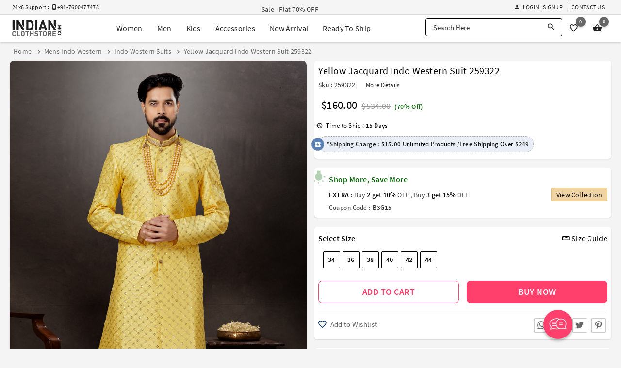

--- FILE ---
content_type: text/html; charset=utf-8
request_url: https://www.indianclothstore.com/product/yellow-jacquard-indo-western-suit-259322
body_size: 24038
content:
<!DOCTYPE html>
<html lang="en" itemscope itemtype="http://schema.org/WebPage">
<!-- HEAD SECTION :BEGIN -->
<head>
    <meta charset="utf-8">
    <meta http-equiv="X-UA-Compatible" content="IE=edge">
    <meta name="viewport" content="width=device-width, initial-scale=1.0">
    <title>Yellow Jacquard Indo Western Suit 259322</title>
    <meta name="description" content="Buy Yellow Jacquard Indo Western Suit 259322 online at lowest price from our mens indo western collection at Indianclothstore.com." />
    <meta name="keywords" content="" />
    <meta name="google-site-verification" content="B8lOYAWPs9x2jkH60NF4QSN0B9covudHJBWqg0aqIdQ" />
    <meta name="msvalidate.01" content="FE8F16C8C897BFD7299935E671725B10" />
    <meta name="y_key" content="69ec71df2972445b" />
    <meta name="p:domain_verify" content="380ec5dce0bd55aeba88720a6486816c" />
        <meta property="og:url" content="https://www.indianclothstore.com/product/yellow-jacquard-indo-western-suit-259322" />  <meta property="og:title" content="Yellow Jacquard Indo Western Suit 259322" /><meta property="og:description" content="Buy Yellow Jacquard Indo Western Suit 259322 online at lowest price from our mens indo western collection at Indianclothstore.com." /><meta property="og:image" content="https://resources.indianclothstore.com/productimages/562910032023-Yellow-Jacquard-Indo-Western-Suit.jpg" /><meta property="og:site_name" content="IndianClothStore" /><meta property="fb:app_id" content="3705377769494953" />  <link rel="canonical" href="https://www.indianclothstore.com/product/yellow-jacquard-indo-western-suit-259322" /><meta name="twitter:card" content="summary" /><meta name="twitter:site" content="IndianClothStore" />  <meta name="twitter:title" content="Yellow Jacquard Indo Western Suit 259322" /><meta name="twitter:description" content="Buy Yellow Jacquard Indo Western Suit 259322 online at lowest price from our mens indo western collection at Indianclothstore.com." /><meta name="twitter:image" content="https://resources.indianclothstore.com/productimages/562910032023-Yellow-Jacquard-Indo-Western-Suit.jpg" /><meta name="robots" content="index, follow">    <link rel="alternate" media="only screen and (max-width: 640px)" href="https://m.indianclothstore.com/product/yellow-jacquard-indo-western-suit-259322"> 
    
    <link rel="shortcut icon" href="/favicon.ico" type="image/x-icon" />
    <link rel="apple-touch-icon" href="/apple-touch-icon.png" />
    <link rel="apple-touch-icon" sizes="57x57" href="/apple-touch-icon-57x57.png" />
    <link rel="apple-touch-icon" sizes="72x72" href="/apple-touch-icon-72x72.png" />
    <link rel="apple-touch-icon" sizes="76x76" href="/apple-touch-icon-76x76.png" />
    <link rel="apple-touch-icon" sizes="114x114" href="/apple-touch-icon-114x114.png" />
    <link rel="apple-touch-icon" sizes="120x120" href="/apple-touch-icon-120x120.png" />
    <link rel="apple-touch-icon" sizes="144x144" href="/apple-touch-icon-144x144.png" />
    <link rel="apple-touch-icon" sizes="152x152" href="/apple-touch-icon-152x152.png" />
    <link rel="apple-touch-icon" sizes="180x180" href="/apple-touch-icon-180x180.png" />

    <link href="https://resources.indianclothstore.com/css/custom.css?v=2.25" rel="stylesheet" type="text/css" />
    <link href="https://resources.indianclothstore.com/css/common.css?v=2.25" rel="stylesheet" type="text/css" />
    <link href="https://resources.indianclothstore.com/css/animate.min.css?v=2.25" rel="stylesheet" type="text/css" />
    

    <link rel="stylesheet" type="text/css" href="/static/css/source-sans.min.css" />
    <link rel="stylesheet" type="text/css" href="/static/css/material-design-iconic-font.min.css" />

    <link href="https://resources.indianclothstore.com/css/growl/jquery.growl.css" rel="stylesheet" type="text/css" />

    <noscript id="deferred-styles">
        <link rel="stylesheet" type="text/css" href="https://resources.indianclothstore.com/css/flags.min.css" />
        <link rel="stylesheet" type="text/css" href="https://resources.indianclothstore.com/css/chosen.min.css" />
        <link rel="stylesheet" type="text/css" href="https://resources.indianclothstore.com/css/quick-view.min.css?v=2.25" />
    </noscript>
    <script>
        window.onload = function () {
            var loadDeferredStyles = function () {
                var addStylesNode = document.getElementById("deferred-styles");
                var replacement = document.createElement("div");
                replacement.innerHTML = addStylesNode.textContent;
                document.body.appendChild(replacement);
                addStylesNode.parentElement.removeChild(addStylesNode);
            };
            var raf = requestAnimationFrame || mozRequestAnimationFrame ||
                webkitRequestAnimationFrame || msRequestAnimationFrame;
            if (raf) raf(function () { window.setTimeout(loadDeferredStyles, 0); });
            else window.addEventListener('load', loadDeferredStyles);
        }
    </script>

                  <link rel="stylesheet" type="text/css" href="https://resources.indianclothstore.com/css/cloud-zoom.css?v=2.25" />
 
        <link rel="stylesheet" type="text/css" href="https://resources.indianclothstore.com/css/details-redesign.css?v=2.25" />
        <script type="application/ld+json"> { "@context": "http://schema.org/", "@type": "Product", "name": "Yellow Jacquard Indo Western Suit 259322", "image": [ "https://resources.indianclothstore.com/productimages/562910032023-Yellow-Jacquard-Indo-Western-Suit.jpg","https://resources.indianclothstore.com/productimages/562910032023-Yellow-Jacquard-Indo-Western-Suit-1.jpg" ], "description": "Buy Yellow Jacquard Indo Western Suit 259322 online at lowest price from our mens indo western collection at Indianclothstore.com.", "mpn": "259322", "sku": "259322", "brand": { "@type": "Brand", "name": "Indian Cloth Store" }, "offers": { "@type": "Offer", "url":"https://www.indianclothstore.com/product/yellow-jacquard-indo-western-suit-259322", "priceCurrency": "USD", "price": "160", "priceValidUntil": "2026-12-31", "itemCondition": "https://schema.org/NewCondition", "availability": "http://schema.org/InStock" } } </script> 


    <!-- Google Tag Manager -->
    <script>
        (function (w, d, s, l, i) {
            w[l] = w[l] || []; w[l].push({
                'gtm.start':
                    new Date().getTime(), event: 'gtm.js'
            }); var f = d.getElementsByTagName(s)[0],
                j = d.createElement(s), dl = l != 'dataLayer' ? '&l=' + l : ''; j.async = true; j.src =
                    'https://www.googletagmanager.com/gtm.js?id=' + i + dl; f.parentNode.insertBefore(j, f);
        })(window, document, 'script', 'dataLayer', 'GTM-N6F9CQ4');</script>
    <!-- End Google Tag Manager -->
    <!-- BING Code START-->
    <script>
        (function (w, d, t, r, u) {
            var f, n, i;
            w[u] = w[u] || [], f = function () {
                var o = { ti: "136016654" };
                o.q = w[u], w[u] = new UET(o), w[u].push("pageLoad")
            },
                n = d.createElement(t), n.src = r, n.async = 1, n.onload = n.onreadystatechange = function () {
                    var s = this.readyState;
                    s && s !== "loaded" && s !== "complete" || (f(), n.onload = n.onreadystatechange = null)
                },
                i = d.getElementsByTagName(t)[0], i.parentNode.insertBefore(n, i)
        })
            (window, document, "script", "//bat.bing.com/bat.js", "uetq");
    </script>
    <!-- BING Code END-->
    <!-- Yandex.Metrika counter -->
    <script type="text/javascript">
        (function (m, e, t, r, i, k, a) {
            m[i] = m[i] || function () { (m[i].a = m[i].a || []).push(arguments) };
            m[i].l = 1 * new Date();
            for (var j = 0; j < document.scripts.length; j++) { if (document.scripts[j].src === r) { return; } }
            k = e.createElement(t), a = e.getElementsByTagName(t)[0], k.async = 1, k.src = r, a.parentNode.insertBefore(k, a)
        })(window, document, 'script', 'https://mc.yandex.ru/metrika/tag.js?id=106315303', 'ym');

        ym(106315303, 'init', { ssr: true, webvisor: true, clickmap: true, ecommerce: "dataLayer", accurateTrackBounce: true, trackLinks: true });
    </script>
    <!-- /Yandex.Metrika counter -->

    
</head>
<!-- HEAD SECTION :END -->
<body>
    <!-- Google Tag Manager (noscript) -->
    <noscript><iframe src="https://www.googletagmanager.com/ns.html?id=GTM-N6F9CQ4" height="0" width="0" style="display:none;visibility:hidden"></iframe></noscript>
    <!-- Yandex.Metrika counter Start-->
    <noscript><div><img src="https://mc.yandex.ru/watch/106315303" style="position:absolute; left:-9999px;" alt="" /></div></noscript>


 <header id="header" class="header scroll-header"><div class="offer-header"><div class="display-flex justify-center"><div class="c-container"><div class="display-flex align-items-center justify-between"><div class="support-text flex"><span>24x6 Support : &nbsp; <i class="zmdi zmdi-smartphone-android"></i> +91-7600477478</span><span></span></div><div class="offer-text flex"><div class="offer-zone" style="display: none;"><ul>  <li><a href="/offer/designer-ethnic-wear-stepup">Sale - Flat 70% OFF</a></li>  </ul></div></div>  <ul class="h-menu display-flex justify-end align-items-center"><li class="display-flex" id="li-accountoption">  <div class="header-signin"><a href="javascript:;" class="link waves-effect sign-in-up-modal" data-url="/account/loginview?d=1"><i class="zmdi zmdi-account"></i> Login | Signup</a>  </div>  </li><li class="display-flex"><a href="/contactus" class="link">Contact Us</a></li>  </ul></div></div></div></div><div class="m-header"><div class="display-flex justify-center"><div class="c-container"><div class="display-flex justify-between align-items-center"><div class="logo display-flex"><a href="/" class="display-flex" title="IndianClothStore"><img src="https://resources.indianclothstore.com/images/logo-white.png" class="l-white" alt="ICS" title="Indian Cloth Store" /><img src="https://resources.indianclothstore.com/images/logo.png" class="l-black" alt="ICS Color" title="Indian Cloth Store Color" /></a></div> <ul class="menu mm display-flex"><li class="item"><div id="mWomen" class="mega-menu">
<a href="javascript:;" class="menu-item waves-effect" title="Women">Women</a><div class="mega-menu-options"><div class="menu-options"><ul class="_subCategoryOptions"><li class="_subCategoryLink"><a href="/salwar-kameez" data-id="#SalwarKameez" class="_link active">Salwar Kameez</a></li><li class="_subCategoryLink"><a href="/sarees" data-id="#Sarees" class="_link ">Sarees</a></li><li class="_subCategoryLink"><a href="/lehenga-choli" data-id="#LehengaCholi" class="_link ">Lehenga Choli</a></li><li class="_subCategoryLink"><a href="/indo-western" data-id="#IndoWestern" class="_link ">Indo Western</a></li><li class="_subCategoryLink"><a href="/kurta-sets" data-id="#KurtaSets" class="_link ">Kurta Sets</a></li><li class="_subCategoryLink"><a href="/islamic-wear" data-id="#IslamicWear" class="_link ">Islamic Wear</a></li><li class="_subCategoryLink"><a href="/readymade-blouses" data-id="#ReadymadeBlouses" class="_link ">Readymade Blouses</a></li><li class="_subCategoryLink"><a href="/bottoms" data-id="#Bottoms" class="_link ">Bottoms</a></li><li class="_subCategoryLink"><a href="/dupattas" data-id="#Dupattas" class="_link ">Dupattas</a></li></ul><div id="SalwarKameez" class="_optionContainer "><ul class="options"><li class="m-item s-category">Shop By Style</li><li class="m-item" title="Anarkali Suits"><a href="/salwar-kameez/anarkali-suits-style" class="option-item">Anarkali Suits<i class="zmdi zmdi-chevron-right"></i></a></li><li class="m-item" title="Sharara Suits"><a href="/salwar-kameez/sharara-salwar-kameez-style" class="option-item">Sharara Suits<i class="zmdi zmdi-chevron-right"></i></a></li><li class="m-item" title="Straight Cut Salwar Suits"><a href="/salwar-kameez/straight-cut-salwar-suits-style" class="option-item">Straight Cut Salwar Suits<i class="zmdi zmdi-chevron-right"></i></a></li><li class="m-item" title="Designer Salwar Kameez"><a href="/salwar-kameez/designer-salwar-kameez-style" class="option-item">Designer Salwar Kameez<i class="zmdi zmdi-chevron-right"></i></a></li><li class="m-item" title="Punjabi Suits"><a href="/salwar-kameez/punjabi-suits-style" class="option-item">Punjabi Suits<i class="zmdi zmdi-chevron-right"></i></a></li><li class="m-item" title="Churidar Suits"><a href="/salwar-kameez/churidar-suits-style" class="option-item">Churidar Suits<i class="zmdi zmdi-chevron-right"></i></a></li><li class="m-item" title="Pakistani Salwar Kameez"><a href="/salwar-kameez/pakistani-salwar-kameez-style" class="option-item">Pakistani Salwar Kameez<i class="zmdi zmdi-chevron-right"></i></a></li><li class="m-item" title="Palazzo Suits"><a href="/salwar-kameez/palazzo-suits-style" class="option-item">Palazzo Suits<i class="zmdi zmdi-chevron-right"></i></a></li><li class="m-item" title="Plus Size Salwar Kameez"><a href="/salwar-kameez/plus-size-salwar-kameez-style" class="option-item">Plus Size Salwar Kameez<i class="zmdi zmdi-chevron-right"></i></a></li><li class="m-item" title="Bollywood Salwar Kameez"><a href="/salwar-kameez/bollywood-salwar-kameez-style" class="option-item">Bollywood Salwar Kameez<i class="zmdi zmdi-chevron-right"></i></a></li><li class="m-item" title="Jacket Style Salwar Kameez"><a href="/salwar-kameez/jacket-style-salwar-kameez-style" class="option-item">Jacket Style Salwar Kameez<i class="zmdi zmdi-chevron-right"></i></a></li><li class="m-item" title="Chikankari Suits"><a href="/salwar-kameez/chikankari-suits-style" class="option-item">Chikankari Suits<i class="zmdi zmdi-chevron-right"></i></a></li></ul><ul class="options"><li class="m-item s-category">Shop By Occasion</li><li class="m-item" title="Party Wear Salwar Kameez"><a href="/salwar-kameez/party-wear-occasion" class="option-item">Party Wear Salwar Kameez<i class="zmdi zmdi-chevron-right"></i></a></li><li class="m-item" title="Wedding Salwar Kameez"><a href="/salwar-kameez/wedding-occasion" class="option-item">Wedding Salwar Kameez<i class="zmdi zmdi-chevron-right"></i></a></li><li class="m-item" title="Sangeet Salwar Kameez"><a href="/salwar-kameez/sangeet-occasion" class="option-item">Sangeet Salwar Kameez<i class="zmdi zmdi-chevron-right"></i></a></li><li class="m-item" title="Engagement Salwar Kameez"><a href="/salwar-kameez/engagement-occasion" class="option-item">Engagement Salwar Kameez<i class="zmdi zmdi-chevron-right"></i></a></li><li class="m-item" title="Mehendi Salwar Kameez"><a href="/salwar-kameez/mehendi-occasion" class="option-item">Mehendi Salwar Kameez<i class="zmdi zmdi-chevron-right"></i></a></li><li class="m-item" title="Festival Salwar Kameez"><a href="/salwar-kameez/festival-occasion" class="option-item">Festival Salwar Kameez<i class="zmdi zmdi-chevron-right"></i></a></li></ul><ul class="options"><li class="m-item s-category">Shop By Fabric</li><li class="m-item" title="Georgette Salwar Suits"><a href="/salwar-kameez/georgette-fabric" class="option-item">Georgette Salwar Suits<i class="zmdi zmdi-chevron-right"></i></a></li><li class="m-item" title="Net Salwar Suits"><a href="/salwar-kameez/net-fabric
" class="option-item">Net Salwar Suits<i class="zmdi zmdi-chevron-right"></i></a></li><li class="m-item" title="Faux Georgette Salwar Suits"><a href="/salwar-kameez/faux-georgette-fabric
" class="option-item">Faux Georgette Salwar Suits<i class="zmdi zmdi-chevron-right"></i></a></li><li class="m-item" title="Silk Salwar Suits"><a href="/salwar-kameez/silk-fabric
" class="option-item">Silk Salwar Suits<i class="zmdi zmdi-chevron-right"></i></a></li><li class="m-item" title="Velvet Salwar Suits"><a href="/salwar-kameez/velvet-fabric
" class="option-item">Velvet Salwar Suits<i class="zmdi zmdi-chevron-right"></i></a></li></ul><ul class="options"><li class="m-item s-category">Quick links</li><li class="m-item" title="New Arrivals"><a href="/new-arrivals/salwar-kameez" class="option-item">New Arrivals<span class="new-tag">New</span><i class="zmdi zmdi-chevron-right"></i></a></li><li class="m-item" title="Best Seller"><a href="/best-seller/salwar-kameez" class="option-item">Best Seller<span class="new-tag">Hot</span><i class="zmdi zmdi-chevron-right"></i></a></li><li class="m-item" title="Ready To Ship Salwar Kameez"><a href="/ready-to-ship/salwar-kameez" class="option-item">Ready To Ship Salwar Kameez<i class="zmdi zmdi-chevron-right"></i></a></li></ul><ul class="options"><li class="m-item s-category">Shop By Celebrity</li><li class="m-item" title="Prachi Desai Salwar Kameez"><a href="/salwar-kameez/prachi-desai-celebrity" class="option-item">Prachi Desai Salwar Kameez<i class="zmdi zmdi-chevron-right"></i></a></li></ul></div><div id="Sarees" class="_optionContainer display-none"><ul class="options"><li class="m-item s-category">Shop By Style</li><li class="m-item" title="Kanjivaram Sarees"><a href="/sarees/kanjivaram-style" class="option-item">Kanjivaram Sarees<i class="zmdi zmdi-chevron-right"></i></a></li><li class="m-item" title="Banarasi Sarees"><a href="/sarees/banarasi-style" class="option-item">Banarasi Sarees<i class="zmdi zmdi-chevron-right"></i></a></li><li class="m-item" title="Bollywood Saree"><a href="/sarees/bollywood-sarees-style" class="option-item">Bollywood Saree<i class="zmdi zmdi-chevron-right"></i></a></li><li class="m-item" title="Paithani Saree"><a href="/sarees/paithani-saree-style" class="option-item">Paithani Saree<i class="zmdi zmdi-chevron-right"></i></a></li><li class="m-item" title="Half & Half Sarees"><a href="/sarees/half-n-half-sarees-style" class="option-item">Half & Half Sarees<i class="zmdi zmdi-chevron-right"></i></a></li><li class="m-item" title="Designer Sarees"><a href="/sarees/designer-sarees-style" class="option-item">Designer Sarees<i class="zmdi zmdi-chevron-right"></i></a></li><li class="m-item" title="Ruffle Saree"><a href="/sarees/ruffle-saree-style" class="option-item">Ruffle Saree<i class="zmdi zmdi-chevron-right"></i></a></li><li class="m-item" title="Pattu Saree"><a href="/sarees/pattu-saree-style" class="option-item">Pattu Saree<i class="zmdi zmdi-chevron-right"></i></a></li><li class="m-item" title="Lehenga Sarees"><a href="/sarees/lehenga-sarees-style" class="option-item">Lehenga Sarees<i class="zmdi zmdi-chevron-right"></i></a></li><li class="m-item" title="Maheshwari Saree"><a href="/sarees/maheshwari-saree-style" class="option-item">Maheshwari Saree<i class="zmdi zmdi-chevron-right"></i></a></li></ul><ul class="options"><li class="m-item s-category">Shop By Occasion</li><li class="m-item" title="Party Wear Sarees"><a href="/sarees/party-wear-occasion" class="option-item">Party Wear Sarees<i class="zmdi zmdi-chevron-right"></i></a></li><li class="m-item" title="Wedding Sarees"><a href="/sarees/wedding-occasion" class="option-item">Wedding Sarees<i class="zmdi zmdi-chevron-right"></i></a></li><li class="m-item" title="Sangeet Sarees"><a href="/sarees/sangeet-occasion" class="option-item">Sangeet Sarees<i class="zmdi zmdi-chevron-right"></i></a></li><li class="m-item" title="Engagement Sarees"><a href="/sarees/engagement-occasion" class="option-item">Engagement Sarees<i class="zmdi zmdi-chevron-right"></i></a></li><li class="m-item" title="Mehendi Sarees"><a href="/sarees/mehendi-occasion" class="option-item">Mehendi Sarees<i class="zmdi zmdi-chevron-right"></i></a></li><li class="m-item" title="Festival Sarees"><a href="/sarees/festival-occasion" class="option-item">Festival Sarees<i class="zmdi zmdi-chevron-right"></i></a></li><li class="m-item" title="Bridesmaid Sarees"><a href="/sarees/bridesmaid-occasion" class="option-item">Bridesmaid Sarees<i class="zmdi zmdi-chevron-right"></i></a></li></ul><ul class="options"><li class="m-item s-category">Shop By Fabric</li><li class="m-item" title="Georgette Sarees"><a href="/sarees/georgette-fabric" class="option-item">Georgette Sarees<i class="zmdi zmdi-chevron-right"></i></a></li><li class="m-item" title="Net Sarees"><a href="/sarees/net-fabric" class="option-item">Net Sarees<i class="zmdi zmdi-chevron-right"></i></a></li><li class="m-item" title="Faux Georgette Sarees"><a href="/sarees/faux-georgette-fabric" class="option-item">Faux Georgette Sarees<i class="zmdi zmdi-chevron-right"></i></a></li><li class="m-item" title="Art Silk Sarees"><a href="/sarees/art-silk-fabric" class="option-item">Art Silk Sarees<i class="zmdi zmdi-chevron-right"></i></a></li><li class="m-item" title="Silk Sarees"><a href="/sarees/silk-fabric" class="option-item">Silk Sarees<i class="zmdi zmdi-chevron-right"></i></a></li><li class="m-item" title="Kanjivaram Silk Sarees"><a href="/sarees/kanjivaram-silk-fabric" class="option-item">Kanjivaram Silk Sarees<i class="zmdi zmdi-chevron-right"></i></a></li></ul><ul class="options"><li class="m-item s-category">Quick links</li><li class="m-item" title="New Arrivals"><a href="/new-arrivals/sarees" class="option-item">New Arrivals<span class="new-tag">New</span><i class="zmdi zmdi-chevron-right"></i></a></li><li class="m-item" title="Best Seller"><a href="/best-seller/sarees" class="option-item">Best Seller<span class="new-tag">Hot</span><i class="zmdi zmdi-chevron-right"></i></a></li><li class="m-item" title="Ready To Ship Sarees"><a href="/ready-to-ship/sarees" class="option-item">Ready To Ship Sarees<i class="zmdi zmdi-chevron-right"></i></a></li></ul><ul class="options"><li class="m-item s-category">Shop By Celebrity</li><li class="m-item" title="Kajal Aggarwal Sarees"><a href="/sarees/kajal-aggarwal-celebrity" class="option-item">Kajal Aggarwal Sarees<i class="zmdi zmdi-chevron-right"></i></a></li></ul></div><div id="LehengaCholi" class="_optionContainer display-none"><ul class="options"><li class="m-item s-category">Shop By Style</li><li class="m-item" title="Floral Lehenga"><a href="/lehenga-choli/floral-lehengas-style" class="option-item">Floral Lehenga<i class="zmdi zmdi-chevron-right"></i></a></li><li class="m-item" title="Party Wear Lehenga"><a href="/lehenga-choli/party-wear-lehengas-style" class="option-item">Party Wear Lehenga<i class="zmdi zmdi-chevron-right"></i></a></li><li class="m-item" title="Plus Size Lehenga"><a href="/lehenga-choli/plus-size-lehengas-style" class="option-item">Plus Size Lehenga<i class="zmdi zmdi-chevron-right"></i></a></li><li class="m-item" title="Bridal Lehenga"><a href="/lehenga-choli/bridal-lehenga-style" class="option-item">Bridal Lehenga<i class="zmdi zmdi-chevron-right"></i></a></li><li class="m-item" title="Designer Lehengas"><a href="/lehenga-choli/designer-lehengas-style" class="option-item">Designer Lehengas<i class="zmdi zmdi-chevron-right"></i></a></li><li class="m-item" title="A Line Lehenga Choli"><a href="/lehenga-choli/a-line-lehenga-choli-style" class="option-item">A Line Lehenga Choli<i class="zmdi zmdi-chevron-right"></i></a></li><li class="m-item" title="Circular Lehenga Choli"><a href="/lehenga-choli/circular-lehenga-choli-style" class="option-item">Circular Lehenga Choli<i class="zmdi zmdi-chevron-right"></i></a></li><li class="m-item" title="Indowestern Lehengas"><a href="/lehenga-choli/indowestern-lehengas-style" class="option-item">Indowestern Lehengas<i class="zmdi zmdi-chevron-right"></i></a></li><li class="m-item" title="Jacket Lehengas"><a href="/lehenga-choli/jacket-lehengas-style" class="option-item">Jacket Lehengas<i class="zmdi zmdi-chevron-right"></i></a></li><li class="m-item" title="Navratri Chaniya Choli"><a href="/lehenga-choli/navratri-chaniya-choli-style" class="option-item">Navratri Chaniya Choli<i class="zmdi zmdi-chevron-right"></i></a></li><li class="m-item" title="Anarkali Lehengas"><a href="/lehenga-choli/anarkali-lehengas-style" class="option-item">Anarkali Lehengas<i class="zmdi zmdi-chevron-right"></i></a></li><li class="m-item" title="Ghagra Choli"><a href="/lehenga-choli/ghagra-choli-style" class="option-item">Ghagra Choli<i class="zmdi zmdi-chevron-right"></i></a></li><li class="m-item" title="Crop Top Lehengas"><a href="/lehenga-choli/crop-top-lehenga-style" class="option-item">Crop Top Lehengas<i class="zmdi zmdi-chevron-right"></i></a></li></ul><ul class="options"><li class="m-item s-category">Shop By Occasion</li><li class="m-item" title="Wedding Lehenga Choli"><a href="/lehenga-choli/wedding-occasion" class="option-item">Wedding Lehenga Choli<i class="zmdi zmdi-chevron-right"></i></a></li><li class="m-item" title="Party Wear Lehenga Choli"><a href="/lehenga-choli/party-wear-occasion" class="option-item">Party Wear Lehenga Choli<i class="zmdi zmdi-chevron-right"></i></a></li><li class="m-item" title="Sangeet Lehenga Choli"><a href="/lehenga-choli/sangeet-occasion" class="option-item">Sangeet Lehenga Choli<i class="zmdi zmdi-chevron-right"></i></a></li><li class="m-item" title="Mehendi Lehenga Choli"><a href="/lehenga-choli/mehendi-occasion" class="option-item">Mehendi Lehenga Choli<i class="zmdi zmdi-chevron-right"></i></a></li><li class="m-item" title="Engagement Lehenga Choli"><a href="/lehenga-choli/engagement-occasion" class="option-item">Engagement Lehenga Choli<i class="zmdi zmdi-chevron-right"></i></a></li><li class="m-item" title="Festival Lehenga Choli"><a href="/lehenga-choli/festival-occasion" class="option-item">Festival Lehenga Choli<i class="zmdi zmdi-chevron-right"></i></a></li></ul><ul class="options"><li class="m-item s-category">Shop By Fabric</li><li class="m-item" title="Georgette Lehengas"><a href="/lehenga-choli/georgette-fabric" class="option-item">Georgette Lehengas<i class="zmdi zmdi-chevron-right"></i></a></li><li class="m-item" title="Net Lehengas"><a href="/lehenga-choli/net-fabric" class="option-item">Net Lehengas<i class="zmdi zmdi-chevron-right"></i></a></li><li class="m-item" title="Faux Georgette Lehengas"><a href="/lehenga-choli/faux-georgette-fabric" class="option-item">Faux Georgette Lehengas<i class="zmdi zmdi-chevron-right"></i></a></li><li class="m-item" title="Silk Lehengas"><a href="/lehenga-choli/silk-fabric" class="option-item">Silk Lehengas<i class="zmdi zmdi-chevron-right"></i></a></li><li class="m-item" title="Velvet Lehengas"><a href="/lehenga-choli/velvet-fabric" class="option-item">Velvet Lehengas<i class="zmdi zmdi-chevron-right"></i></a></li></ul><ul class="options"><li class="m-item s-category">Quick links</li><li class="m-item" title="New Arrivals"><a href="/new-arrivals/lehenga-choli" class="option-item">New Arrivals<span class="new-tag">New</span><i class="zmdi zmdi-chevron-right"></i></a></li><li class="m-item" title="Best Seller"><a href="/best-seller/lehenga-choli" class="option-item">Best Seller<span class="new-tag">Hot</span><i class="zmdi zmdi-chevron-right"></i></a></li><li class="m-item" title="Ready To Ship Lehengas"><a href="/ready-to-ship/lehenga-choli" class="option-item">Ready To Ship Lehengas<i class="zmdi zmdi-chevron-right"></i></a></li></ul></div><div id="IndoWestern" class="_optionContainer display-none"><ul class="options"><li class="m-item s-category">Shop By Style</li><li class="m-item" title="Gowns"><a href="/indo-western/gowns-style" class="option-item">Gowns<i class="zmdi zmdi-chevron-right"></i></a></li><li class="m-item" title="Kurtis and Tunics"><a href="/indo-western/kurtis-and-tunics-style" class="option-item">Kurtis and Tunics<i class="zmdi zmdi-chevron-right"></i></a></li><li class="m-item" title="Handwork Kurtis"><a href="/indo-western/handwork-kurtis-style" class="option-item">Handwork Kurtis<i class="zmdi zmdi-chevron-right"></i></a></li><li class="m-item" title="Western Tops"><a href="/indo-western/western-tops-style" class="option-item">Western Tops<i class="zmdi zmdi-chevron-right"></i></a></li><li class="m-item" title="Knitted Tops"><a href="/indo-western/knitted-tops-style" class="option-item">Knitted Tops<i class="zmdi zmdi-chevron-right"></i></a></li><li class="m-item" title="Women T-Shirt"><a href="/indo-western/women-t-shirt-style" class="option-item">Women T-Shirt<i class="zmdi zmdi-chevron-right"></i></a></li></ul><ul class="options"><li class="m-item s-category">Shop By Occasion</li><li class="m-item" title="Party Wear"><a href="/indo-western/party-wear-occasion" class="option-item">Party Wear<i class="zmdi zmdi-chevron-right"></i></a></li><li class="m-item" title="Sangeet"><a href="/indo-western/sangeet-occasion" class="option-item">Sangeet<i class="zmdi zmdi-chevron-right"></i></a></li><li class="m-item" title="Mehendi"><a href="/indo-western/mehendi-occasion" class="option-item">Mehendi<i class="zmdi zmdi-chevron-right"></i></a></li><li class="m-item" title="Engagement"><a href="/indo-western/engagement-occasion" class="option-item">Engagement<i class="zmdi zmdi-chevron-right"></i></a></li><li class="m-item" title="Festival"><a href="/indo-western/festival-occasion" class="option-item">Festival<i class="zmdi zmdi-chevron-right"></i></a></li><li class="m-item" title="Wedding"><a href="/indo-western/wedding-occasion" class="option-item">Wedding<i class="zmdi zmdi-chevron-right"></i></a></li></ul><ul class="options"><li class="m-item s-category">Shop By Fabric</li><li class="m-item" title="Georgette"><a href="/indo-western/georgette
-fabric" class="option-item">Georgette<i class="zmdi zmdi-chevron-right"></i></a></li><li class="m-item" title="Net"><a href="/indo-western/net
-fabric" class="option-item">Net<i class="zmdi zmdi-chevron-right"></i></a></li><li class="m-item" title="Silk"><a href="/indo-western/silk
-fabric" class="option-item">Silk<i class="zmdi zmdi-chevron-right"></i></a></li></ul><ul class="options"><li class="m-item s-category">Quick links</li><li class="m-item" title="New Arrivals"><a href="/new-arrivals/indo-western" class="option-item">New Arrivals<span class="new-tag">New</span><i class="zmdi zmdi-chevron-right"></i></a></li><li class="m-item" title="Best Seller"><a href="/best-seller/indo-western" class="option-item">Best Seller<span class="new-tag">Hot</span><i class="zmdi zmdi-chevron-right"></i></a></li><li class="m-item" title="Ready To Ship"><a href="/ready-to-ship/indo-western" class="option-item">Ready To Ship<i class="zmdi zmdi-chevron-right"></i></a></li></ul></div><div id="KurtaSets" class="_optionContainer display-none"><ul class="options"><li class="m-item s-category">Shop By Style</li><li class="m-item" title="Kurta Pant Sets"><a href="/kurta-sets/kurta-pant-sets-style" class="option-item">Kurta Pant Sets<i class="zmdi zmdi-chevron-right"></i></a></li><li class="m-item" title="Kurta Palazzo Sets"><a href="/kurta-sets/kurta-palazzo-sets-style" class="option-item">Kurta Palazzo Sets<i class="zmdi zmdi-chevron-right"></i></a></li><li class="m-item" title="Kurta Sharara Sets"><a href="/kurta-sets/kurta-sharara-sets-style" class="option-item">Kurta Sharara Sets<i class="zmdi zmdi-chevron-right"></i></a></li><li class="m-item" title="Kurta Leggings Sets"><a href="/kurta-sets/kurta-legging-sets-style" class="option-item">Kurta Leggings Sets<i class="zmdi zmdi-chevron-right"></i></a></li><li class="m-item" title="Kurta Skirt Sets"><a href="/kurta-sets/kurta-skirt-sets-style" class="option-item">Kurta Skirt Sets<i class="zmdi zmdi-chevron-right"></i></a></li><li class="m-item" title="Kurta Dhoti Sets"><a href="/kurta-sets/kurta-dhoti-sets-style" class="option-item">Kurta Dhoti Sets<i class="zmdi zmdi-chevron-right"></i></a></li></ul><ul class="options"><li class="m-item s-category">Shop By Occasion</li><li class="m-item" title="Party Wear"><a href="/kurta-sets/party-wear-occasion" class="option-item">Party Wear<i class="zmdi zmdi-chevron-right"></i></a></li><li class="m-item" title="Diwali"><a href="/kurta-sets/diwali-occasion" class="option-item">Diwali<i class="zmdi zmdi-chevron-right"></i></a></li><li class="m-item" title="Festival"><a href="/kurta-sets/festival-occasion" class="option-item">Festival<i class="zmdi zmdi-chevron-right"></i></a></li><li class="m-item" title="Ganesh Charturthi"><a href="/kurta-sets/ganesh-charturthi-occasion" class="option-item">Ganesh Charturthi<i class="zmdi zmdi-chevron-right"></i></a></li><li class="m-item" title="Raksha Bandhan"><a href="/kurta-sets/raksha-bandhan-occasion" class="option-item">Raksha Bandhan<i class="zmdi zmdi-chevron-right"></i></a></li></ul><ul class="options"><li class="m-item s-category">Shop By Fabric</li><li class="m-item" title="Cotton Kurta Sets"><a href="/kurta-sets/cotton-fabric" class="option-item">Cotton Kurta Sets<i class="zmdi zmdi-chevron-right"></i></a></li><li class="m-item" title="Crepe Kurta Sets"><a href="/kurta-sets/crepe-fabric" class="option-item">Crepe Kurta Sets<i class="zmdi zmdi-chevron-right"></i></a></li><li class="m-item" title="Rayon Kurta Sets"><a href="/kurta-sets/rayon-fabric" class="option-item">Rayon Kurta Sets<i class="zmdi zmdi-chevron-right"></i></a></li></ul></div><div id="IslamicWear" class="_optionContainer display-none"><ul class="options"><li class="m-item s-category">Shop By Style</li><li class="m-item" title="Kaftan"><a href="/islamic-wear/kaftan-style" class="option-item">Kaftan<i class="zmdi zmdi-chevron-right"></i></a></li></ul><ul class="options"><li class="m-item s-category">Shop By Fabric</li><li class="m-item" title="Crepe"><a href="/islamic-wear/crepe-fabric" class="option-item">Crepe<i class="zmdi zmdi-chevron-right"></i></a></li><li class="m-item" title="Faux Georgette"><a href="/islamic-wear/faux-georgette-fabric" class="option-item">Faux Georgette<i class="zmdi zmdi-chevron-right"></i></a></li><li class="m-item" title="Georgette"><a href="/islamic-wear/georgette-fabric" class="option-item">Georgette<i class="zmdi zmdi-chevron-right"></i></a></li></ul><ul class="options"><li class="m-item s-category">Quick links</li><li class="m-item" title="New Arrivals"><a href="/new-arrivals/islamic-wear" class="option-item">New Arrivals<span class="new-tag">New</span><i class="zmdi zmdi-chevron-right"></i></a></li></ul></div><div id="ReadymadeBlouses" class="_optionContainer display-none"><ul class="options"><li class="m-item s-category">Shop By Fabric</li><li class="m-item" title="Art Silk"><a href="/readymade-blouses/art-silk-fabric" class="option-item">Art Silk<i class="zmdi zmdi-chevron-right"></i></a></li><li class="m-item" title="Net"><a href="/readymade-blouses/net-fabric" class="option-item">Net<i class="zmdi zmdi-chevron-right"></i></a></li></ul></div><div id="Bottoms" class="_optionContainer display-none"><ul class="options"><li class="m-item s-category">Shop By Style</li><li class="m-item" title="Palazzo Pant"><a href="/bottoms/palazzo-pant-style" class="option-item">Palazzo Pant<i class="zmdi zmdi-chevron-right"></i></a></li><li class="m-item" title="Skirt"><a href="/bottoms/skirt-style" class="option-item">Skirt<i class="zmdi zmdi-chevron-right"></i></a></li></ul></div><div id="Dupattas" class="_optionContainer display-none"><ul class="options"><li class="m-item s-category">Shop By Fabric</li><li class="m-item" title="Banarasi Silk"><a href="/dupattas/banarasi-silk-fabric" class="option-item">Banarasi Silk<i class="zmdi zmdi-chevron-right"></i></a></li></ul></div></div></div></div></li><li class="item"><div id="mMen" class="mega-menu">
<a href="javascript:;" class="menu-item waves-effect" title="Men">Men</a><div class="mega-menu-options"><div class="menu-options"><ul class="_subCategoryOptions"><li class="_subCategoryLink"><a href="/sherwani" data-id="#Sherwanis" class="_link active">Sherwanis</a></li><li class="_subCategoryLink"><a href="/kurta-pajama" data-id="#KurtaPajama" class="_link ">Kurta Pajama</a></li><li class="_subCategoryLink"><a href="/mens-suits" data-id="#MensSuits" class="_link ">Mens Suits</a></li><li class="_subCategoryLink"><a href="/mens-ethnic-jackets" data-id="#MensEthnicJackets" class="_link ">Mens Ethnic Jackets</a></li><li class="_subCategoryLink"><a href="/men-indo-western" data-id="#MensIndoWestern" class="_link ">Mens Indo Western</a></li><li class="_subCategoryLink"><a href="/mens-t-shirt" data-id="#MensT-Shirt" class="_link ">Mens T-Shirt</a></li></ul><div id="Sherwanis" class="_optionContainer "><ul class="options"><li class="m-item s-category">Shop By Style</li><li class="m-item" title="Indo Western Sherwani"><a href="/sherwani/indo-western-sherwani-style" class="option-item">Indo Western Sherwani<i class="zmdi zmdi-chevron-right"></i></a></li><li class="m-item" title="Semi Sherwani"><a href="/sherwani/semi-sherwani-style" class="option-item">Semi Sherwani<i class="zmdi zmdi-chevron-right"></i></a></li><li class="m-item" title="Dhoti Sherwani"><a href="/sherwani/dhoti-sherwani-style" class="option-item">Dhoti Sherwani<i class="zmdi zmdi-chevron-right"></i></a></li><li class="m-item" title="Jodhpuri Sherwani"><a href="/sherwani/jodhpuri-sherwani-style" class="option-item">Jodhpuri Sherwani<i class="zmdi zmdi-chevron-right"></i></a></li><li class="m-item" title="Anarkali Sherwani"><a href="/sherwani/anarkali-sherwani-style" class="option-item">Anarkali Sherwani<i class="zmdi zmdi-chevron-right"></i></a></li><li class="m-item" title="Chipkan Style Sherwani"><a href="/sherwani/chipkan-sherwani-style" class="option-item">Chipkan Style Sherwani<i class="zmdi zmdi-chevron-right"></i></a></li><li class="m-item" title="Achkan Style Sherwani"><a href="/sherwani/achkan-sherwani-style" class="option-item">Achkan Style Sherwani<i class="zmdi zmdi-chevron-right"></i></a></li><li class="m-item" title="Angrakha Style Sherwani"><a href="/sherwani/angrakha-sherwani-style" class="option-item">Angrakha Style Sherwani<i class="zmdi zmdi-chevron-right"></i></a></li><li class="m-item" title="Pakistani Sherwani"><a href="/sherwani/pakistani-sherwani-style" class="option-item">Pakistani Sherwani<i class="zmdi zmdi-chevron-right"></i></a></li><li class="m-item" title="Plus Size Sherwani"><a href="/sherwani/plus-size-sherwani-style" class="option-item">Plus Size Sherwani<i class="zmdi zmdi-chevron-right"></i></a></li></ul><ul class="options"><li class="m-item s-category">Shop By Occasion</li><li class="m-item" title="Wedding Sherwani"><a href="/sherwani/wedding-occasion" class="option-item">Wedding Sherwani<i class="zmdi zmdi-chevron-right"></i></a></li><li class="m-item" title="Party Wear Sherwani"><a href="/sherwani/party-wear-occasion" class="option-item">Party Wear Sherwani<i class="zmdi zmdi-chevron-right"></i></a></li><li class="m-item" title="Reception Sherwani"><a href="/sherwani/reception-occasion" class="option-item">Reception Sherwani<i class="zmdi zmdi-chevron-right"></i></a></li><li class="m-item" title="Sangeet Sherwani"><a href="/sherwani/sangeet-occasion" class="option-item">Sangeet Sherwani<i class="zmdi zmdi-chevron-right"></i></a></li><li class="m-item" title="Engagement Sherwani"><a href="/sherwani/engagement-occasion" class="option-item">Engagement Sherwani<i class="zmdi zmdi-chevron-right"></i></a></li><li class="m-item" title="Festival Sherwani"><a href="/sherwani/festival-occasion" class="option-item">Festival Sherwani<i class="zmdi zmdi-chevron-right"></i></a></li><li class="m-item" title="Diwali Sherwani"><a href="/sherwani/diwali-occasion" class="option-item">Diwali Sherwani<i class="zmdi zmdi-chevron-right"></i></a></li><li class="m-item" title="Eid Sherwani"><a href="/sherwani/eid-occasion" class="option-item">Eid Sherwani<i class="zmdi zmdi-chevron-right"></i></a></li></ul><ul class="options"><li class="m-item s-category">Shop By Fabric</li><li class="m-item" title="Brocade Sherwani"><a href="/sherwani/brocade-fabric" class="option-item">Brocade Sherwani<i class="zmdi zmdi-chevron-right"></i></a></li><li class="m-item" title="Banarasi Sherwani"><a href="/sherwani/banarasi-fabric" class="option-item">Banarasi Sherwani<i class="zmdi zmdi-chevron-right"></i></a></li><li class="m-item" title="Art Silk Sherwani"><a href="/sherwani/art-silk-fabric" class="option-item">Art Silk Sherwani<i class="zmdi zmdi-chevron-right"></i></a></li></ul><ul class="options"><li class="m-item s-category">Quick links</li><li class="m-item" title="Best Seller"><a href="/best-seller/sherwani" class="option-item">Best Seller<span class="new-tag">Hot</span><i class="zmdi zmdi-chevron-right"></i></a></li></ul></div><div id="KurtaPajama" class="_optionContainer display-none"><ul class="options"><li class="m-item s-category">Shop By Style</li><li class="m-item" title="Kurta Pajama"><a href="/kurta-pajama/kurta-pajama-style" class="option-item">Kurta Pajama<i class="zmdi zmdi-chevron-right"></i></a></li><li class="m-item" title="Kurta Jacket Set"><a href="/kurta-pajama/kurta-jacket-set-style" class="option-item">Kurta Jacket Set<i class="zmdi zmdi-chevron-right"></i></a></li><li class="m-item" title="Dhoti Kurta"><a href="/kurta-pajama/dhoti-kurta-pajama-style" class="option-item">Dhoti Kurta<i class="zmdi zmdi-chevron-right"></i></a></li><li class="m-item" title="Pathani Kurta Pajama"><a href="/kurta-pajama/pathani-kurta-pajama-style" class="option-item">Pathani Kurta Pajama<i class="zmdi zmdi-chevron-right"></i></a></li><li class="m-item" title="Kurta Pajama With Jacket"><a href="/kurta-pajama/kurta-pajma-with-jacket-style" class="option-item">Kurta Pajama With Jacket<i class="zmdi zmdi-chevron-right"></i></a></li></ul><ul class="options"><li class="m-item s-category">Shop By Occasion</li><li class="m-item" title="Party Wear Kurta Pajama"><a href="/kurta-pajama/party-wear-occasion" class="option-item">Party Wear Kurta Pajama<i class="zmdi zmdi-chevron-right"></i></a></li><li class="m-item" title="Wedding Kurta Pajama"><a href="/kurta-pajama/wedding-occasion" class="option-item">Wedding Kurta Pajama<i class="zmdi zmdi-chevron-right"></i></a></li><li class="m-item" title="Reception Kurta Pajama"><a href="/kurta-pajama/reception-occasion" class="option-item">Reception Kurta Pajama<i class="zmdi zmdi-chevron-right"></i></a></li><li class="m-item" title="Sangeet Kurta Pajama"><a href="/kurta-pajama/sangeet-occasion" class="option-item">Sangeet Kurta Pajama<i class="zmdi zmdi-chevron-right"></i></a></li><li class="m-item" title="Engagement Kurta Pajama"><a href="/kurta-pajama/engagement-occasion" class="option-item">Engagement Kurta Pajama<i class="zmdi zmdi-chevron-right"></i></a></li><li class="m-item" title="Festival Kurta Pajama"><a href="/kurta-pajama/festival-occasion" class="option-item">Festival Kurta Pajama<i class="zmdi zmdi-chevron-right"></i></a></li><li class="m-item" title="Diwali Kurta Pajama"><a href="/kurta-pajama/diwali-occasion" class="option-item">Diwali Kurta Pajama<i class="zmdi zmdi-chevron-right"></i></a></li><li class="m-item" title="Eid Kurta Pajama"><a href="/kurta-pajama/eid-occasion" class="option-item">Eid Kurta Pajama<i class="zmdi zmdi-chevron-right"></i></a></li><li class="m-item" title="Navratri Kurta Pajama"><a href="/kurta-pajama/navratri-occasion" class="option-item">Navratri Kurta Pajama<i class="zmdi zmdi-chevron-right"></i></a></li><li class="m-item" title="Temple Wear Kurta Pajama"><a href="/kurta-pajama/temple-wear-occasion" class="option-item">Temple Wear Kurta Pajama<i class="zmdi zmdi-chevron-right"></i></a></li><li class="m-item" title="Ceremonial Kurta Pajama"><a href="/kurta-pajama/ceremonial-occasion" class="option-item">Ceremonial Kurta Pajama<i class="zmdi zmdi-chevron-right"></i></a></li></ul><ul class="options"><li class="m-item s-category">Quick links</li><li class="m-item" title="Best Seller"><a href="/best-seller/kurta-pajama" class="option-item">Best Seller<span class="new-tag">Hot</span><i class="zmdi zmdi-chevron-right"></i></a></li></ul></div><div id="MensSuits" class="_optionContainer display-none"><ul class="options"><li class="m-item s-category">Shop By Style</li><li class="m-item" title="Jodhpuri Suits"><a href="/mens-suits/jodhpuri-suits-style" class="option-item">Jodhpuri Suits<i class="zmdi zmdi-chevron-right"></i></a></li><li class="m-item" title="Tuxedos Suits"><a href="/mens-suits/tuxedos-suits-style" class="option-item">Tuxedos Suits<i class="zmdi zmdi-chevron-right"></i></a></li><li class="m-item" title="Men's Designer Suits"><a href="/mens-suits/mens-designer-suits-style" class="option-item">Men's Designer Suits<i class="zmdi zmdi-chevron-right"></i></a></li></ul><ul class="options"><li class="m-item s-category">Shop By Occasion</li><li class="m-item" title="Wedding Mens Suits"><a href="/mens-suits/wedding-occasion" class="option-item">Wedding Mens Suits<i class="zmdi zmdi-chevron-right"></i></a></li><li class="m-item" title="Party Wear Mens Suits"><a href="/mens-suits/party-wear-occasion" class="option-item">Party Wear Mens Suits<i class="zmdi zmdi-chevron-right"></i></a></li><li class="m-item" title="Reception Mens Suits"><a href="/mens-suits/reception-occasion" class="option-item">Reception Mens Suits<i class="zmdi zmdi-chevron-right"></i></a></li></ul></div><div id="MensEthnicJackets" class="_optionContainer display-none"><ul class="options"><li class="m-item s-category">Shop By Style</li><li class="m-item" title="Nehru Jacket"><a href="/mens-ethnic-jackets/nehru-jackets-style" class="option-item">Nehru Jacket<i class="zmdi zmdi-chevron-right"></i></a></li></ul></div><div id="MensIndoWestern" class="_optionContainer display-none"><ul class="options"><li class="m-item s-category">Shop By Style</li><li class="m-item" title="Indo Western Suits"><a href="/men-indo-western/suits-style" class="option-item">Indo Western Suits<i class="zmdi zmdi-chevron-right"></i></a></li><li class="m-item" title="Mens Blazer"><a href="/men-indo-western/mens-blazer-style" class="option-item">Mens Blazer<i class="zmdi zmdi-chevron-right"></i></a></li><li class="m-item" title="Indo Western Kurta"><a href="/men-indo-western/kurta-style" class="option-item">Indo Western Kurta<i class="zmdi zmdi-chevron-right"></i></a></li></ul><ul class="options"><li class="m-item s-category">Shop By Occasion</li><li class="m-item" title="Engagement"><a href="/men-indo-western/engagement-occasion" class="option-item">Engagement<i class="zmdi zmdi-chevron-right"></i></a></li><li class="m-item" title="Festival"><a href="/men-indo-western/festival-occasion" class="option-item">Festival<i class="zmdi zmdi-chevron-right"></i></a></li><li class="m-item" title="Party Wear"><a href="/men-indo-western/party-wear-occasion" class="option-item">Party Wear<i class="zmdi zmdi-chevron-right"></i></a></li><li class="m-item" title="Wedding"><a href="/men-indo-western/wedding-occasion" class="option-item">Wedding<i class="zmdi zmdi-chevron-right"></i></a></li><li class="m-item" title="Sangeet"><a href="/men-indo-western/sangeet-occasion" class="option-item">Sangeet<i class="zmdi zmdi-chevron-right"></i></a></li></ul><ul class="options"><li class="m-item s-category">Shop By Fabric</li><li class="m-item" title="Art Silk"><a href="/men-indo-western/art-silk-fabric" class="option-item">Art Silk<i class="zmdi zmdi-chevron-right"></i></a></li><li class="m-item" title="Banglori Silk"><a href="/men-indo-western/banglori-silk-fabric" class="option-item">Banglori Silk<i class="zmdi zmdi-chevron-right"></i></a></li><li class="m-item" title="Brocade"><a href="/men-indo-western/brocade-fabric" class="option-item">Brocade<i class="zmdi zmdi-chevron-right"></i></a></li><li class="m-item" title="Jacquard"><a href="/men-indo-western/jacquard-fabric" class="option-item">Jacquard<i class="zmdi zmdi-chevron-right"></i></a></li></ul><ul class="options"><li class="m-item s-category">Quick links</li><li class="m-item" title="Best Seller"><a href="/best-seller/men-indo-western" class="option-item">Best Seller<i class="zmdi zmdi-chevron-right"></i></a></li></ul></div><div id="MensT-Shirt" class="_optionContainer display-none"></div></div></div></div></li><li class="item"><div id="mKids" class="mega-menu">
<a href="javascript:;" class="menu-item waves-effect" title="Kids">Kids</a><div class="mega-menu-options"><div class="menu-options"><ul class="_subCategoryOptions"><li class="_subCategoryLink"><a href="/girls-kids-wear" data-id="#GirlsKidsWear" class="_link active">Girls Kids Wear</a></li><li class="_subCategoryLink"><a href="/boys-kids-wear" data-id="#BoysKidsWear" class="_link ">Boys Kids Wear</a></li></ul><div id="GirlsKidsWear" class="_optionContainer "><ul class="options"><li class="m-item s-category">Shop By Style</li><li class="m-item" title="Lehenga Choli"><a href="/girls-kids-wear/lehenga-choli-style" class="option-item">Lehenga Choli<i class="zmdi zmdi-chevron-right"></i></a></li><li class="m-item" title="Gowns"><a href="/girls-kids-wear/gowns-style" class="option-item">Gowns<i class="zmdi zmdi-chevron-right"></i></a></li><li class="m-item" title="Salwar Kameez"><a href="/girls-kids-wear/salwar-kameez-style" class="option-item">Salwar Kameez<i class="zmdi zmdi-chevron-right"></i></a></li></ul></div><div id="BoysKidsWear" class="_optionContainer display-none"><ul class="options"><li class="m-item s-category">Shop By Style</li><li class="m-item" title="Kurta Pajama"><a href="/boys-kids-wear/kurta-pajama-style" class="option-item">Kurta Pajama<i class="zmdi zmdi-chevron-right"></i></a></li><li class="m-item" title="Sherwani"><a href="/boys-kids-wear/sherwani-style" class="option-item">Sherwani<i class="zmdi zmdi-chevron-right"></i></a></li></ul></div></div></div></div></li><li class="item"><div id="mAccessories" class="mega-menu">
<a href="javascript:;" class="menu-item waves-effect" title="Accessories">Accessories</a><div class="mega-menu-options"><div class="menu-options"><ul class="_subCategoryOptions"><li class="_subCategoryLink"><a href="/jewellery" data-id="#Jewellery" class="_link active">Jewellery</a></li><li class="_subCategoryLink"><a href="/handbags" data-id="#Handbags" class="_link ">Handbags</a></li></ul><div id="Jewellery" class="_optionContainer "><ul class="options"><li class="m-item s-category">Shop By Style</li><li class="m-item" title="Necklace Sets"><a href="/jewellery/necklace-sets-style" class="option-item">Necklace Sets<i class="zmdi zmdi-chevron-right"></i></a></li><li class="m-item" title="Necklaces"><a href="/jewellery/necklaces
-style" class="option-item">Necklaces<i class="zmdi zmdi-chevron-right"></i></a></li><li class="m-item" title="Bridal Jewellery Sets"><a href="/jewellery/bridal-jewellery-sets-style" class="option-item">Bridal Jewellery Sets<i class="zmdi zmdi-chevron-right"></i></a></li><li class="m-item" title="Pendant Sets"><a href="/jewellery/pendant-sets-style" class="option-item">Pendant Sets<i class="zmdi zmdi-chevron-right"></i></a></li><li class="m-item" title="Earrings"><a href="/jewellery/earrings-style" class="option-item">Earrings<i class="zmdi zmdi-chevron-right"></i></a></li><li class="m-item" title="Bangles and Bracelets"><a href="/jewellery/bangles-bracelets-style" class="option-item">Bangles and Bracelets<i class="zmdi zmdi-chevron-right"></i></a></li></ul><ul class="options"><li class="m-item s-category">Shop By Occasion</li><li class="m-item" title="Party Wear Jewellery"><a href="/jewellery/party-wear-occasion" class="option-item">Party Wear Jewellery<i class="zmdi zmdi-chevron-right"></i></a></li><li class="m-item" title="Wedding Jewellery"><a href="/jewellery/wedding-occasion" class="option-item">Wedding Jewellery<i class="zmdi zmdi-chevron-right"></i></a></li><li class="m-item" title="Sangeet Jewellery"><a href="/jewellery/sangeet-occasion" class="option-item">Sangeet Jewellery<i class="zmdi zmdi-chevron-right"></i></a></li><li class="m-item" title="Festival Jewellery"><a href="/jewellery/festival-occasion" class="option-item">Festival Jewellery<i class="zmdi zmdi-chevron-right"></i></a></li><li class="m-item" title="Diwali Jewellery"><a href="/jewellery/diwali-occasion" class="option-item">Diwali Jewellery<i class="zmdi zmdi-chevron-right"></i></a></li><li class="m-item" title="Eid Jewellery"><a href="/jewellery/eid-occasion" class="option-item">Eid Jewellery<i class="zmdi zmdi-chevron-right"></i></a></li></ul></div><div id="Handbags" class="_optionContainer display-none"><ul class="options"><li class="m-item s-category">Clutches & Hand Bags</li><li class="m-item" title="Clutches"><a href="/handbags/clutches-style" class="option-item">Clutches<i class="zmdi zmdi-chevron-right"></i></a></li></ul></div></div></div></div></li><li class="item"><div id="mAccessories" class="mega-menu"><a href="/new-arrivals" class="menu-item-1 waves-effect" title="New Arrival" style="color:inherit;">New Arrival</a></div></li><li class="item"><div id="mAccessories" class="mega-menu"><a href="/ready-to-ship" class="menu-item-1 waves-effect" title="Ready To Ship" style="color:inherit;">Ready To Ship</a></div></li><li class="item"><div id="mAccessories" class="mega-menu"></div></li></ul> <ul class="menu display-flex justify-end"><li class="option display-flex"><div class="search"><div class="input-field display-flex"><input id="txt-search" type="text" class="input-text s-input" name="search" placeholder="Search Here" /><button id="btn-home-search" type="submit" class="s-btn waves-effect" aria-label="Search"><i class="zmdi zmdi-search"></i><i class="zmdi zmdi-rotate-right zmdi-hc-spin"></i></button></div><div id="search-suggestion" class="search-suggestions display-none"></div></div></li><li class="option display-flex" id="li-smallwishlist">
<!-- WISHLIST MENU :BEGIN -->
<div class="drop-down-options">
    <a href="javascript:;" id="wishlist-animate" class="menu-item waves-effect wishlist-hover" title="WishList">
        <i class="zmdi zmdi-favorite-outline"></i>
        <span class="count-tag" id="spn-wishlistcount">0</span>
    </a>
    <!-- EMPTY WISHLIST :BEGIN -->
        <div class="cart-drop-down smallwishlistdropdown wcart">
            <div class="table-block">
                <div class="table-cell">
                    <div class="empty-block">
                        <i class="zmdi zmdi-favorite"></i>
                        <p>Your wishlist is empty.</p>
                    </div>
                </div>
            </div>
        </div>
    <!-- EMPTY WISHLIST :END -->
</div>
<!-- WISHLIST MENU :END --></li><li class="option display-flex" id="li-smallcart">
<div class="drop-down-options">
    <a href="javascript:;" class="menu-item waves-effect cart-hover" data-position="right" data-delay="50" title="Cart">
        <i class="zmdi zmdi-shopping-basket"></i>
        <span class="count-tag" id="spn-cartcount">0</span>
    </a>
        <!-- EMPTY CART :BEGIN -->
        <div class="cart-drop-down smallcartdropdown mcart">
            <div class="table-block">
                <div class="table-cell">
                    <div class="empty-block">
                        <i class="zmdi zmdi-shopping-basket"></i>
                        <p>Your shopping cart is empty.</p>
                    </div>
                </div>
            </div>
        </div>
        <!-- EMPTY CART :END -->
</div>  </li></ul></div></div></div></div></header>
    <!-- COMMON BODY SECTION :BEGIN -->
    <section class="body-section margin-top-86">
                   <input type="hidden" id="hdnRedirectMeasure" value="" /> 
    <input type="hidden" id="hdnAttributeId" value="0" />
    <input type="hidden" id="hdnAvailableQty" data-stitchingoption="1" value="0" />
    <input type="hidden" id="hdnCurrencyCountry" value="US" />
    <input type="hidden" id="hdnRecentViewId" value="" />
    <input type="hidden" id="hdnProductId" value="259322" />
    <input type="hidden" id="hdnPageUrl" value="https://www.indianclothstore.com/product/yellow-jacquard-indo-western-suit-259322" />
    <input type="hidden" id="hdnProductName" value="Yellow Jacquard Indo Western Suit 259322" />
    <input type="hidden" id="hdnCurrenySymbol" value="USD" /> 
    <div class="breadcrumb-section">
        <div class="display-flex justify-center">
            <div class="c-container">
                <ol class="breadcrumb" typeof="BreadcrumbList" vocab="http://schema.org/">
                    <li property="itemListElement" typeof="ListItem">
                        <a property="item" typeof="WebPage" href="/" class="b-items home"><span property="name">Home</span></a>
                        <meta property="position" content="1">
                    </li>                             <li property="itemListElement" typeof="ListItem">
                                <a property="item" typeof="WebPage" href="/men-indo-western" class="b-items"><span property="name">Mens Indo Western</span></a>
                                <meta property="position" content="2" />
                            </li>
                            <li property="itemListElement" typeof="ListItem">
                                <a property="item" typeof="WebPage" href="/men-indo-western/suits-style" class="b-items"><span property="name">Indo Western Suits</span></a>
                                <meta property="position" content="3" />
                            </li>
                        <li property="itemListElement" typeof="ListItem">
                            <span property="name" class="b-items">Yellow Jacquard Indo Western Suit 259322</span>
                            <meta property="position" content="4" />
                        </li>
                </ol>
            </div>
        </div>
    </div>
    <div class="details-section">
        <div class="display-flex justify-center">
            <div class="c-container">
                <div class="d-row">
                    <img src="https://resources.indianclothstore.com/productimages/562910032023-Yellow-Jacquard-Indo-Western-Suit.jpg" alt="Yellow Jacquard Indo Western Suit 259322" style="display:none;" />
                    <div class="d-col col-6">
                              <div class="gallery-zoom-view" id="divgalleryimage">
                                <div data-zoom-url='https://resources.indianclothstore.com/productimages/562910032023-Yellow-Jacquard-Indo-Western-Suit.jpg' class='cloud-zoom1'>
                                    <img class="pd" src="https://resources.indianclothstore.com/productimages/562910032023-Yellow-Jacquard-Indo-Western-Suit.jpg" alt='' />
                                </div>                                     <div class="nav pre-nav">
                                        <a href="javascript:;" aria-label="Prev" class="nav-btn waves-effect tooltip" data-position="bottom" data-delay="50" data-tooltip="Previous"><i class="zmdi zmdi-chevron-left"></i></a>
                                    </div>
                                    <div class="nav next-nav">
                                        <a href="javascript:;" aria-label="Next" class="nav-btn waves-effect tooltip" data-position="bottom" data-delay="50" data-tooltip="Next"><i class="zmdi zmdi-chevron-right"></i></a>
                                    </div>                            </div>
                            <div class="gallery-zoom-view-1" style="display:none;">
                                
                                <video id="VideoPlayer" src="" playsinline autoplay loop muted width="100%" />
                            </div>                                 <ul class="gallery-navigation" id="div-gallery-navigation" style="">
                                        <li class="extra-image active" data-large="https://resources.indianclothstore.com/productimages/562910032023-Yellow-Jacquard-Indo-Western-Suit.jpg" data-speed="4">
                                                <div class="icon" style="background-image: url('https://resources.indianclothstore.com/productimages/562910032023-Yellow-Jacquard-Indo-Western-Suit.jpg');"></div>                                        </li>
                                         <li class="extra-image" data-large="https://resources.indianclothstore.com/productimages/562910032023-Yellow-Jacquard-Indo-Western-Suit-1.jpg" data-speed="4">
                                                <div class="icon" style="background-image: url('https://resources.indianclothstore.com/productimages/562910032023-Yellow-Jacquard-Indo-Western-Suit-1.jpg');"></div>                                        </li>
                                   </ul>                         </div>
                        <div class="d-col col-6">
                            <div class="d-card mb">
                                <div class="product-information">
                                    <div class="d-row">
                                        <div class="d-col d10">
                                            <div class="left">
                                                <h1 class="title">Yellow Jacquard Indo Western Suit 259322</h1>
                                                <p class="code">Sku : 259322</p>
                                                <a href="javascript:;" class="more-details cls-taboption" data-taboption="2">More Details</a>
                                            </div>
                                        </div>
                                        <div class="price-section d-col d10">
                                            <input type="hidden" id="hdnprice" value="160" />
                                            <input type="hidden" id="hdnDiscount" value="70" />

                                            <span class="a-price">$160.00</span>
                                                <del class="p-del">$534.00</del>
                                                                                            <span class="off off-color">(70% Off)</span>                                              </div>
                                            <div class="tag-section d-col d10">
                                                <span class="tag ts time-to-dispatch">Time to Ship : <b id="shipday" data-day="15">15 Days</b></span>                                                      <span class="tag sch">
                                                            <b> *Shipping Charge : </b><b>$15.00</b>
 Unlimited Products /<b>Free Shipping</b> Over <b>$249</b>                                                    </span>
                                            </div>
                                        </div>
                                    </div>
                                </div>                                         <div class="d-card mb offer-section">
                                            <div class="d-row">
                                                <div class="d-col d10">
Shop More, Save More                                                    <div class="offer-text">
                                                        <b>EXTRA : </b> Buy <b>2 get 10%</b> OFF , Buy <b>3 get 15%</b> OFF
                                                        <a href="/offer/designer-ethnic-wear-stepup" class="right waves-effect view-collection cls-viewcollection" data-ofname="Shop More, Save More">View Collection</a>
                                                    </div>                                                         <div class="offer-code">
                                                            Coupon Code :
                                                            <b>B3G15</b>
                                                        </div>                                                </div>
                                            </div>
                                        </div>                                 <div class="d-card mb stitching-section">
                                    <div class="d-row">
     <div class="d-col d10"><div class="s-title left">Select Size</div>  <div class="s-title right"><a href="javascript:;" class="size-guide cls-taboption" data-taboption="1"><i class="zmdi zmdi-ruler"></i> Size Guide</a></div>  </div><div class="d-col mb d10"><div class="stitching-options">  <input type="hidden" id="hdntailorrdoerror" value="Please select Chest size" data-stitchingoption="1" data-flag="ss" data-groupname="men" data-uniqueid="48" />  <div class="input-radio">   <div class="">  <div class="size-option ext-stitch-item">  <div class="size-guid"><input type="radio" id="size-guid-34" name="size-guid" class="cls-sizeguide" value="34" data-uniqueid="48" data-stitchingoption="1"><label for="size-guid-34" class="label tooltip" data-position="bottom" data-delay="50" data-tooltip="US Size: 6">34</label></div>  <div class="size-guid"><input type="radio" id="size-guid-36" name="size-guid" class="cls-sizeguide" value="36" data-uniqueid="48" data-stitchingoption="1"><label for="size-guid-36" class="label tooltip" data-position="bottom" data-delay="50" data-tooltip="US Size: 8">36</label></div>  <div class="size-guid"><input type="radio" id="size-guid-38" name="size-guid" class="cls-sizeguide" value="38" data-uniqueid="48" data-stitchingoption="1"><label for="size-guid-38" class="label tooltip" data-position="bottom" data-delay="50" data-tooltip="US Size: 10">38</label></div>  <div class="size-guid"><input type="radio" id="size-guid-40" name="size-guid" class="cls-sizeguide" value="40" data-uniqueid="48" data-stitchingoption="1"><label for="size-guid-40" class="label tooltip" data-position="bottom" data-delay="50" data-tooltip="US Size: 12">40</label></div>  <div class="size-guid"><input type="radio" id="size-guid-42" name="size-guid" class="cls-sizeguide" value="42" data-uniqueid="48" data-stitchingoption="1"><label for="size-guid-42" class="label tooltip" data-position="bottom" data-delay="50" data-tooltip="US Size: 14">42</label></div>  <div class="size-guid"><input type="radio" id="size-guid-44" name="size-guid" class="cls-sizeguide" value="44" data-uniqueid="48" data-stitchingoption="1"><label for="size-guid-44" class="label tooltip" data-position="bottom" data-delay="50" data-tooltip="US Size: 18">44</label></div>  </div>   </div>   </div>  </div></div>                                               <div class="d-col mb col-6">
                                                <button type="button" class="c-btn db waves-effect" id="btn-addtocart" data-productid="259322" data-stitchingoption="1">Add To Cart</button>
                                            </div>
                                            <div class="d-col mb col-6">
                                                <button type="button" class="qb c-btn color-cyan waves-effect waves-light" id="btn-buynow" data-productid="259322" data-stitchingoption="1">Buy Now</button>
                                            </div>                                        <div class="d-col d10">
                                            <div class="align-items-center display-flex justify-between wishlist-block">
                                                    <a href="javascript:;" class="add-wishlist  cls-addtowishlist" data-productid="259322" data-stitchingoption="1"><i class='zmdi zmdi-favorite-outline'></i> Add to Wishlist</a>
                                                <div class="share-option">
                                                    <a class="icon whatsapp waves-effect" target="_blank" href="https://api.whatsapp.com/send?text=Yellow Jacquard Indo Western Suit 259322 - https://www.indianclothstore.com/product/yellow-jacquard-indo-western-suit-259322" data-href="https://www.indianclothstore.com/product/yellow-jacquard-indo-western-suit-259322" data-text='259322' title="Share on WhatsApp" onclick="ga('send', 'event', 'product detail body', 'social sharing', 'whatsapp sharing');"><i class="zmdi zmdi-whatsapp"></i></a>
                                                    <a class="icon facebook waves-effect customer share" href="http://www.facebook.com/sharer.php?u=https://www.indianclothstore.com/product/yellow-jacquard-indo-western-suit-259322" title="Share on Facebook" target="_blank" onclick="ga('send', 'event', 'product detail body', 'social sharing', 'facebook sharing');"><i class="zmdi zmdi-facebook"></i></a>
                                                    <a href="javascript:;" class="icon twitter waves-effect cls-twitter" title="Share on Twitter" target="_blank"><i class="zmdi zmdi-twitter" onclick="ga('send', 'event', 'product detail body', 'social sharing', 'twitter sharing');"></i></a>
                                                    <a class="icon pinterest waves-effect linkPinIt" title="Share on Pinterest" href="https://www.indianclothstore.com/product/yellow-jacquard-indo-western-suit-259322" data-image="https://resources.indianclothstore.com/productimages/562910032023-Yellow-Jacquard-Indo-Western-Suit.jpg" data-desc="Yellow Jacquard Indo Western Suit 259322" onclick="ga('send', 'event', 'product detail body', 'social sharing', 'pinterest sharing');"><i class="zmdi zmdi-pinterest"></i></a>
                                                </div>
                                            </div>
                                        </div>
                                    </div>
                                </div>
                                <div class="d-card mb display-768">
                                    <div class="d-row">
                                        <div class="d-col d10">
                                            <div class="s-title">Product Styling</div>
                                            <div class="styling-option d-row links">
<p class="d-col col-6"><span class="lighter">Style</span><span class="style-option-dot">:</span><a class='stylelink' href='/men-indo-western/suits-style'>Indo Western Suits</a></p><p class="d-col col-6"><span class="lighter">Color </span><span class="style-option-dot">:</span> <a class='stylelink' href='/men-indo-western/suits-style/yellow-color'>Yellow</a></p><p class="d-col col-6"><span class="lighter">Fabric</span><span class="style-option-dot">:</span> <a class='stylelink' href='/men-indo-western/suits-style/jacquard-fabric'>Jacquard</a></p>                                                     <p class="d-col col-6">
                                                        <span class="lighter">Wash Care</span>
                                                        <span class="style-option-dot">:</span> Dry clean
                                                    </p>
                                         <p class="d-col col-6">
                            <span class="lighter">
 Size
                            </span>
                            <span class="style-option-dot">:</span> 34 to 44 Inches
                        </p>  <p class="d-col col-12"><span class="lighter-occasion">Occasion</span><span class="style-option-dot">:</span> <a class='stylelink' href='/men-indo-western/suits-style/wedding-occasion'>Wedding</a>, <a class='stylelink' href='/men-indo-western/suits-style/engagement-occasion'>Engagement</a>, <a class='stylelink' href='/men-indo-western/suits-style/reception-occasion'>Reception</a>, <a class='stylelink' href='/men-indo-western/suits-style/ceremonial-occasion'>Ceremonial</a></p>
                    </div>                 </div>
            </div>
        </div>
        <div class="d-card info-section display-768">
            <div class="d-row">
                <div class="d-col box6">
                    <div class="box">
                        <i class="icon on-delivery"></i>
                        <span class="text">On Time<br>Delivery</span>
                    </div>
                    <div class="box-details">As we dispatch the products swiftly, the shipments are delivered on time without any further delay.</div>
                </div>
                <div class="d-col box6">
                    <div class="box">
                        <i class="icon free-return"></i>
                        <span class="text">Hassle Free<br>Return</span>
                    </div>
                    <div class="box-details">
                        We have hassle free 7 days return policy. You can return the unused product, if there is any dissatisfaction.
                        <a href="javascript:;" class="more-details cls-taboption" data-taboption="4" rel="nofollow" title="Read Our Policy">Read Our Policy</a>
                    </div>
                </div>
                <div class="d-col box6">
                    <div class="box">
                        <i class="icon original"></i>
                        <span class="text">100% <br>Original</span>
                    </div>
                    <div class="box-details">All our products are 100 % original. Customers' satisfaction is our priority and thus we offer only genuine products.</div>
                </div>
                <div class="d-col box6">
                    <div class="box">
                        <i class="icon support"></i>
                        <span class="text">24 x 6<br>Support</span>
                    </div>
                    <div class="box-details">
                        We are here to Help. For queries, contact on
                        <a href="tel:+91-7600477478" title="+91-7600477478">+91-7600477478</a> or Email:
                        <a href="mailto:info@indianclothstore.com" title="info@indianclothstore.com">info@indianclothstore.com</a>
                    </div>
                </div>
                <div class="d-col box6">
                    <div class="box">
                        <i class="icon s-partner"></i>
                        <span class="text">Secure<br>Shopping</span>
                    </div>
                    <div class="box-details">
                        All orders are processed safely and securely. All major debit and credit cards accepted.
                        <img src="https://resources.indianclothstore.com/images/shopping-currency.png">
                    </div>
                </div>
            </div>
        </div>

            <div class="d-card mb display-768" id="divtestimonialcard">
                <div class="d-row">
                    <div class="d-col d10">
                        <div class="s-title left">Similar Products</div>
                        <div class="right">
                            <a href="/catalogue/ctg-18654" class="similar-view" onclick="ga('send', 'event', 'index View Catalogue', 'internal link', 'View Catalogue see all link');">View All</a>
                        </div>
                    </div>
                    <div class="d-col d10">
                        <div class="testimonials view-similar">
                                <a href="golden-jacquard-indo-western-suit-259294"><img src="https://resources.indianclothstore.com/productimages/560110032023-Golden-Jacquard-Indo-Western-Suit.jpg" aria-label="Catalogue" class="" /></a>                                <a href="golden-jacquard-indo-western-suit-259295"><img src="https://resources.indianclothstore.com/productimages/560210032023-Golden-Jacquard-Indo-Western-Suit.jpg" aria-label="Catalogue" class="" /></a>                                <a href="golden-silk-indo-western-suit-259296"><img src="https://resources.indianclothstore.com/productimages/560310032023-Golden-Silk-Indo-Western-Suit.jpg" aria-label="Catalogue" class="" /></a>                                <a href="yellow-silk-indo-western-suit-259298"><img src="https://resources.indianclothstore.com/productimages/560510032023-Yellow-Silk-Indo-Western-Suit.jpg" aria-label="Catalogue" class="" /></a>                                <a href="peach-silk-indo-western-suit-259299"><img src="https://resources.indianclothstore.com/productimages/560610032023-Peach-Silk-Indo-Western-Suit.jpg" aria-label="Catalogue" class="" /></a>                                <a href="off-white-silk-indo-western-suit-259301"><img src="https://resources.indianclothstore.com/productimages/560810032023-Off-White-Silk-Indo-Western-Suit.jpg" aria-label="Catalogue" class="" /></a>                                <a href="teal-silk-indo-western-suit-259302"><img src="https://resources.indianclothstore.com/productimages/560910032023-Teal-Silk-Indo-Western-Suit.jpg" aria-label="Catalogue" class="" /></a>                                <a href="magenta-silk-indo-western-suit-259303"><img src="https://resources.indianclothstore.com/productimages/561010032023-Magenta-Silk-Indo-Western-Suit.jpg" aria-label="Catalogue" class="" /></a>                                <a href="blue-velvet-indo-western-suit-259305"><img src="https://resources.indianclothstore.com/productimages/561210032023-Blue-Velvet-Indo-Western-Suit.jpg" aria-label="Catalogue" class="" /></a>                                <a href="off-white-silk-indo-western-suit-259306"><img src="https://resources.indianclothstore.com/productimages/561310032023-Off-White-Silk-Indo-Western-Suit.jpg" aria-label="Catalogue" class="" /></a>                                <a href="black-jacquard-indo-western-suit-259307"><img src="https://resources.indianclothstore.com/productimages/561410032023-Black-Jacquard-Indo-Western-Suit.jpg" aria-label="Catalogue" class="" /></a>                                <a href="maroon-jacquard-indo-western-suit-259308"><img src="https://resources.indianclothstore.com/productimages/561510032023-Maroon-Jacquard-Indo-Western-Suit.jpg" aria-label="Catalogue" class="" /></a>                                <a href="golden-silk-indo-western-suit-259310"><img src="https://resources.indianclothstore.com/productimages/561710032023-Golden-Silk-Indo-Western-Suit.jpg" aria-label="Catalogue" class="" /></a>                                <a href="golden-silk-indo-western-suit-259311"><img src="https://resources.indianclothstore.com/productimages/561810032023-Golden-Silk-Indo-Western-Suit.jpg" aria-label="Catalogue" class="" /></a>                                <a href="teal-silk-indo-western-suit-259312"><img src="https://resources.indianclothstore.com/productimages/561910032023-Teal-Silk-Indo-Western-Suit.jpg" aria-label="Catalogue" class="" /></a>                                <a href="green-silk-indo-western-suit-259313"><img src="https://resources.indianclothstore.com/productimages/562010032023-Green-Silk-Indo-Western-Suit.jpg" aria-label="Catalogue" class="" /></a>                                <a href="blue-silk-indo-western-suit-259314"><img src="https://resources.indianclothstore.com/productimages/562110032023-Blue-Silk-Indo-Western-Suit.jpg" aria-label="Catalogue" class="" /></a>                                <a href="sky-blue-jacquard-indo-western-suit-259316"><img src="https://resources.indianclothstore.com/productimages/562310032023-Sky-Blue-Jacquard-Indo-Western-Suit.jpg" aria-label="Catalogue" class="" /></a>                                <a href="multicolor-jacquard-indo-western-suit-259317"><img src="https://resources.indianclothstore.com/productimages/562410032023-Multicolor-Jacquard-Indo-Western-Suit.jpg" aria-label="Catalogue" class="" /></a>                                <a href="multicolor-jacquard-indo-western-suit-259318"><img src="https://resources.indianclothstore.com/productimages/562510032023-Multicolor-Jacquard-Indo-Western-Suit.jpg" aria-label="Catalogue" class="" /></a>                        </div>
                    </div>
                </div>
            </div>                    <div class="d-card display-768" id="divtestimonialcard">
                <div class="d-row">
                    <div class="d-col d10">
                        <div class="s-title left">Testimonials</div>
                        <div class="right navigation">
                            <a href="javascript:;" aria-label="Prev" class="nav-left cls-testmonialprev" data-isclicked="0" data-pageno="118"><i class="zmdi zmdi-chevron-left"></i></a>
                            <a href="javascript:;" aria-label="Next" class="nav-right cls-testmonialnext" data-isclicked="0" data-pageno="2"><i class="zmdi zmdi-chevron-right"></i></a>
                        </div>
                    </div>
                    <div class="d-col d10">
                        <div class="testimonials">
                            <blockquote class="item" id="divtestimonialslider" data-url="/product/gettestimonialitem?">
                                <p class="msg">I love this dress, it&#39;s pretty!  The shipment is really rapid !    Thank you!</p>
                                <div class="info">
                                    <span class="name">
                                        patel k <span class="country">(United States)</span>                                    </span>
                                </div>
                            </blockquote>
                        </div>
                    </div>
                </div>
            </div>
    </div>
</div>
</div>
</div>     <div class="display-flex justify-center">
        <div class="c-container">
            <div class="d-row">
                <div class="d-col mb d10">
                    <div class="d-card">
                        <div class="more-links">
                            <div class="s-title">More From</div>
                            <div class="links display-flex align-items-center flex-wrap">
                                    <a href="/men-indo-western">Mens Indo Western</a>                                         <a href="/men-indo-western/wedding-occasion">Wedding Mens Indo Western</a>                                        <a href="/men-indo-western/engagement-occasion">Engagement Mens Indo Western</a>                                        <a href="/men-indo-western/reception-occasion">Reception Mens Indo Western</a>                                        <a href="/men-indo-western/ceremonial-occasion">Ceremonial Mens Indo Western</a>                                        <a href="/men-indo-western/yellow-color">Yellow Mens Indo Western</a>                                        <a href="/men-indo-western/jacquard-fabric">Jacquard Mens Indo Western</a>                                        <a href="/men-indo-western/readymade-stiching">Readymade Mens Indo Western</a>                                </div>
                            </div>
                        </div>
                    </div>
                </div>
            </div>
        </div><div class="display-flex justify-center">
    <div class="c-container">
        <div class="d-row">
            <div class="d-col mb d10">
                <div class="d-card mb details-tab">
                    <div class="product-tabs">
                        <div class="p-tabs">
                            <ul class="tabs">
                                    <li class="tab">
                                        <a href="#tab1" class="active">Details</a>
                                    </li>
                                        <li class="tab">
                                            <a href="#tab0">Size Chart</a>
                                        </li>
                                        <li class="tab">
                                            <a href="#tab2">Wash Care</a>
                                        </li>
                                    <li class="tab">
                                        <a href="#tab3">Policy</a>
                                    </li>
                                    <li class="tab">
                                        <a href="#tab4">Secure Shopping</a>
                                    </li>
                                    <li class="tab">
                                        <a href="#tab7">FAQ's</a>
                                    </li>

                            </ul>
                        </div>
                    </div>
                    <div class="tabs-body-section">
                            <div id="tab0" class="tab-body">
                                <p class="t">Standard Size</p> <table class="standard-size-guide"><thead><tr class="botder-bottom"><th>Size Chart</th><th colspan="2">Product Chest</th><th colspan="2">Shoulder</th><th colspan="2">Neck</th></tr><tr class="botder-bottom"><td></td><td><b>Inches</b></td><td><b>CM</b></td><td><b>Inches</b></td><td><b>CM</b></td><td><b>Inches</b></td><td><b>CM</b></td></tr></thead><tbody><tr class="botder-bottom"><td>32</td><td>36-38</td><td>91.44-96.52</td><td>16.5</td><td>41.91</td><td>15</td><td>38.10</td></tr><tr class="botder-bottom"><td>34</td><td>38-40</td><td>96.52-101.6</td><td>17</td><td>43.18</td><td>15.5</td><td>39.37</td></tr><tr class="botder-bottom"><td>36</td><td>40-42</td><td>101.6-106.68</td><td>17.5</td><td>44.45</td><td>16</td><td>40.64</td></tr><tr class="botder-bottom"><td>38</td><td>42-44</td><td>106.68-111.76</td><td>18</td><td>45.72</td><td>16.5</td><td>41.91</td></tr><tr class="botder-bottom"><td>40</td><td>44-46</td><td>111.76-116.84</td><td>18.5</td><td>46.99</td><td>17</td><td>43.18</td></tr><tr class="botder-bottom"><td>42</td><td>46-48</td><td>116.84-121.92</td><td>19</td><td>48.26</td><td>17.5</td><td>44.45</td></tr><tr class="botder-bottom"><td>44</td><td>48-50</td><td>121.92-127</td><td>19.5</td><td>49.53</td><td>18</td><td>45.72</td></tr><tr class="botder-bottom"><td>46</td><td>50-52</td><td>127-132.08</td><td>20</td><td>50.80</td><td>18.5</td><td>46.99</td></tr><tr class="botder-bottom"><td>48</td><td>52-54</td><td>132.08-137.16</td><td>20.5</td><td>52.07</td><td>19</td><td>48.26</td></tr><tr class="botder-bottom"><td>50</td><td>54-56</td><td>137.16-142.24</td><td>21</td><td>53.34</td><td>19.5</td><td>49.53</td></tr><tr class="botder-bottom"><td>52</td><td>56-58</td><td>142.24-147.32</td><td>21.5</td><td>54.61</td><td>20</td><td>50.80</td></tr><tr class="botder-bottom"><td>54</td><td>58-60</td><td>147.32-152.4</td><td>22</td><td>55.88</td><td>20.5</td><td>52.07</td></tr><tr class="botder-bottom"><td>56</td><td>60-62</td><td>152.4-157.48</td><td>22.5</td><td>57.15</td><td>21</td><td>53.34</td></tr><tr class="botder-bottom"><td>58</td><td>62-64</td><td>157.48-162.56</td><td>23</td><td>58.42</td><td>21.5</td><td>54.61</td></tr><tr class="botder-bottom"><td>60</td><td>64-66</td><td>162.56-167.64</td><td>23.5</td><td>59.69</td><td>22</td><td>55.88</td></tr><tr class="botder-bottom"><td>62</td><td>66-68</td><td>167.64-172.72</td><td>24</td><td>60.96</td><td>22.5</td><td>57.15</td></tr><tr class="botder-bottom"><td>64</td><td>68-70</td><td>172.72-177.8</td><td>24.5</td><td>62.23</td><td>23</td><td>58.42</td></tr><tr class="botder-bottom"><td>66</td><td>70-72</td><td>177.8-182.88</td><td>25.5</td><td>64.77</td><td>23.5</td><td>59.69</td></tr></tbody></table> 
                            </div>                        <div id="tab1" class="tab-body">
                                            <div class="tags">
                                            <span>Product Type : Readymade Mens Wear</span>
                                        </div>                                         <div class="tags">
                                            <span>Note : Product do not contains stole, turbans, mojaris which is shown in picture.</span>
                                        </div>                                             <div class="tags">
                                                <span>Bottom : Paired With A Matching Silk and Dupion Bottom</span>
                                            </div>                                        <p>
                                            <b>* Product Note :</b> Due to various types of lightings and flash used while photo shoot the color shade of the product may vary. The brightest shade seen is the closest color of the product. Accessories and other item shown in picture is used for photography will not included in order.
                                        </p>
                                    </div>                                         <div id="tab2" class="tab-body">
                                            <b>Please take a note that you must dry clean this product when you wash it for the first time.</b>
                                            <ul>
                                                <li>Do not use bleach or harsh detergents.</li>
                                                <li>Machine wash is not advisable for this product.</li>
                                                <li>Wash it using hands and dry it in shadow, as the hot sun may scorch the fabric dye used.</li>
                                                <li>Always take appropriate care of the designer attires, as delicate fabrics are used.</li>
                                            </ul>
                                        </div>                                    <div id="tab3" class="tab-body">
                                        <p class="t">Shipment and delivery</p>
                                        <p>We deliver our products to almost all the countries of the world, although there are a few exceptions. Since the courier companies cannot deliver the products with the P.O box numbers you provide, we request our customers to mention the complete address along with the name of the street and the zip code. To know more, please read our shipment policies.</p>
                                        <p class="t">Delivery</p>
                                        <p>
                                            The date of delivery depends on the individual product you choose. We deliver all the products on all the standard working days. Please make sure that somebody is there to receive your shipment on the date of delivery.
                                            <a href="/shippingpolicy">Read more ...</a>
                                        </p>
                                        <p class="t">Feel Free To Return:</p>
                                        <p>
                                            Please feel free to return the product under our 'hassle free return policy' within & days of the purchase. We are always glad to assist to in the process, as we believe that your satisfaction is our responsibility.
                                            <a href="/returnpolicy">Read more ...</a>
                                        </p>
                                        <p class="t">Terms &amp; Conditions</p>
                                        <p>
                                            We request you to go through thoroughly and carefully the terms and conditions for a happy and satisfied shopping. Buyers' explicit knowledge about our terms and conditions is required to use this website. Please do click on the link to know more about our Terms and Conditions.
                                            <a href="/termsandcondition">Read more ...</a>
                                        </p>
                                    </div>
                                    <div id="tab4" class="tab-body">
                                        We assure you for your protected access, shopping and the payment you make with us. Your credentials will be safe and confidential and we do not share your personal data, since we are using secured payment method via Secure Socket Layer (SSL) Technology.
                                        <p class="t">
                                            <br />Payment Methods
                                        </p>
                                        <p>For payment, we accept all types of major credit and debit cards like Visa, Mastercard and American Express. You can also pay directly through your PayPal account. Payment through western union money transfer and direct bank deposits are also possible. Get the bank and Western Union money transfer details on billship page.</p>
                                    </div>
                                    <div id="tab7" class="tab-body">
                                        
                                        <p>
                                            <a href="/faq">Check Our FAQ's Page</a>
                                        </p>
                                    </div>
                                </div>
                            </div>
                        </div>
                    </div>
                </div>
            </div> 
            <div class="block-sections section  divdetailrecentpost3">
                <div class="display-flex justify-center">
                    <div class="c-container feature_product">
                        <div class="display-flex justify-center">
                            <h2 class="title" title="">You Might Like</h2>
                        </div>
                        <div class="vs_slider" id="divrecentpost3" data-url="/product/getrecentproduct?displaytype=3&amp;uniqueId=259322&amp;countrycode=USD">
                            <div class="circleLoader divrecentpostLoader3">
                                <div class="preloader-wrapper active">
                                    <div class="spinner-layer border-red">
                                        <div class="circle-clipper left">
                                            <div class="circle"></div>
                                        </div>
                                        <div class="gap-patch">
                                            <div class="circle"></div>
                                        </div>
                                        <div class="circle-clipper right">
                                            <div class="circle"></div>
                                        </div>
                                    </div>
                                </div>
                            </div>
                            <ul class="vSlider recent-slider3"></ul>
                            <div class="vsnavigation pre">
                                <a href="javascript:;" aria-label="Prev" class="nav-btn waves-effect clssliderprev3" data-pageno="1" data-isclicked="0"><i class="zmdi zmdi-chevron-left"></i></a>
                            </div>
                            <div class="vsnavigation next">
                                <a href="javascript:;" aria-label="Next" class="nav-btn waves-effect clsslidernext3" data-pageno="1" data-isclicked="0"><i class="zmdi zmdi-chevron-right"></i></a>
                            </div>
                        </div>
                    </div>
                </div>
            </div>
            <div class="block-sections section divdetailrecentpost4">
                <div class="display-flex justify-center">
                    <div class="c-container feature_product">
                        <div class="display-flex justify-center">
                            <h2 class="title" title="">Best Seller Collection</h2>
                        </div>
                        <div class="vs_slider" id="divrecentpost4" data-url="/product/getrecentproduct?displaytype=4&amp;uniqueId=259322&amp;countrycode=USD">
                            <div class="circleLoader divrecentpostLoader4">
                                <div class="preloader-wrapper active">
                                    <div class="spinner-layer border-red">
                                        <div class="circle-clipper left">
                                            <div class="circle"></div>
                                        </div>
                                        <div class="gap-patch">
                                            <div class="circle"></div>
                                        </div>
                                        <div class="circle-clipper right">
                                            <div class="circle"></div>
                                        </div>
                                    </div>
                                </div>
                            </div>
                            <ul class="vSlider recent-slider4"></ul>
                            <div class="vsnavigation pre">
                                <a href="javascript:;" aria-label="Prev" class="nav-btn waves-effect clssliderprev4" data-pageno="1" data-isclicked="0"><i class="zmdi zmdi-chevron-left"></i></a>
                            </div>
                            <div class="vsnavigation next">
                                <a href="javascript:;" aria-label="Next" class="nav-btn waves-effect clsslidernext4" data-pageno="1" data-isclicked="0"><i class="zmdi zmdi-chevron-right"></i></a>
                            </div>
                        </div>
                    </div>
                </div>
            </div>
        </div> 
        <div class="measurement-overlay display-none"></div>
        <div class="measurement-modal display-none">      <input type="hidden" id="hdnCustomAttributeId" value="0" /><input type="hidden" id="hdnmid" value="0" /><input type="hidden" id="hdnIsPlus" value="0" /><div class="close-modal-button"><a href="javascript:;" class="close-modal waves-effect"><i class="zmdi zmdi-close"></i></a></div>  <div class="title">Yellow Jacquard Indo Western Suit 259322 - Measurement</div>  <div class="measurement-form">  <div class="sign-in-options" id="divMeasureSignInOption" style=""> If you've shopped with us before, <a href="javascript:;" id="lnkMeasurementLogin" data-url="/account/loginview?d=1">Please sign in </a> to your account so we can pre-fill your measurements. </div>  <form id="frmMeasurement"><div class="section"><div class="s-title">1. Product Specifial Measurement</div><div class="m-options"><div class="m-input-field cls-validatemeasure"><label class="label">Name *</label><input class="field" type="text" placeholder="Name" id="FullName" name="FullName" maxlength="50" tabindex="1"></div><div class="m-input-field cls-validatemeasure" style="display:none;"><label class="label">Name *</label><select class="select-stitch" id="drpFullName" name="drpFullName" tabindex="1"><option value="">Select</option></select></div><div class="m-input-field cls-validatemeasure" style="display:none;"><label class="label">&nbsp;</label><a href="javascript:;" id="lnkAddNewName" data-flag="1">Add New</a></div><div class="m-input-field cls-validatemeasure"><label class="label">Email</label><input class="field" type="email" placeholder="Email" id="EmailId" name="EmailId" maxlength="50" value="" tabindex="2"></div><div class="m-input-field"><label class="label">CM \ Inches</label><select class="select-stitch selectmeasur" id="drpMeasureUnit" name="drpMeasureUnit" tabindex="3"><option value="INCH">Inch (in)</option><option value="CM">Centimetre (cm)</option></select></div></div></div><div class="section"><div class="s-title">2. Provide Basic Measurement</div><div class="m-options"><div class="m-field cls-validatemeasure"><label class="label">Height <i class="zmdi zmdi-help _measurement_tooltip"></i></label><select class="select-stitch selectmeasur" id="drpHeight" name="drpHeight" tabindex="4"><option value="">Select</option>  <option value="56" data-in="56" data-cm="142.50" data-val="4 Feet 8 Inch (142.50 CM)">4 Feet 8 Inch (142.50 CM)</option>  <option value="57" data-in="57" data-cm="145.00" data-val="4 Feet 9 Inch (145 CM)">4 Feet 9 Inch (145 CM)</option>  <option value="58" data-in="58" data-cm="147.50" data-val="4 Feet 10 Inch (147.50 CM)">4 Feet 10 Inch (147.50 CM)</option>  <option value="59" data-in="59" data-cm="150.00" data-val="4 Feet 11 Inch (150 CM)">4 Feet 11 Inch (150 CM)</option>  <option value="60" data-in="60" data-cm="152.50" data-val="5 Feet (152.50 CM)">5 Feet (152.50 CM)</option>  <option value="61" data-in="61" data-cm="155.00" data-val="5 Feet 1 Inch (155 CM)">5 Feet 1 Inch (155 CM)</option>  <option value="62" data-in="62" data-cm="157.50" data-val="5 Feet 2 Inch (157.50 CM)">5 Feet 2 Inch (157.50 CM)</option>  <option value="63" data-in="63" data-cm="160.50" data-val="5 Feet 3 Inch (160 CM)">5 Feet 3 Inch (160 CM)</option>  <option value="64" data-in="64" data-cm="163.00" data-val="5 Feet 4 Inch (162.50 CM)">5 Feet 4 Inch (162.50 CM)</option>  <option value="65" data-in="65" data-cm="165.50" data-val="5 Feet 5 Inch (165 CM)">5 Feet 5 Inch (165 CM)</option>  <option value="66" data-in="66" data-cm="168.00" data-val="5 Feet 6 Inch (167.50 CM)">5 Feet 6 Inch (167.50 CM)</option>  <option value="67" data-in="67" data-cm="170.50" data-val="5 Feet 7 Inch (170 CM)">5 Feet 7 Inch (170 CM)</option>  <option value="68" data-in="68" data-cm="173.00" data-val="5 Feet 8 Inch (172.50 CM)">5 Feet 8 Inch (172.50 CM)</option>  <option value="69" data-in="69" data-cm="175.50" data-val="5 Feet 9 Inch (175 CM)">5 Feet 9 Inch (175 CM)</option>  <option value="70" data-in="70" data-cm="178.00" data-val="5 Feet 10 Inch (177.5 CM)">5 Feet 10 Inch (177.5 CM)</option>  <option value="71" data-in="71" data-cm="180.50" data-val="5 Feet 11 Inch (180 CM)">5 Feet 11 Inch (180 CM)</option>  <option value="72" data-in="72" data-cm="183.00" data-val="6 Feet (182.50 CM)">6 Feet (182.50 CM)</option>  </select><div class="data-hover"><h6 class="title">Height</h6><ul class="points"><li><img src="https://resources.indianclothstore.com/images/full-body-height.png"> Your height from Top (head) to till the floor. Height will be in feet's only, for as ex. 5 feet 2".</li></ul></div></div><div class="m-field cls-validatemeasure IsCustome"><label class="label">Chest <i class="zmdi zmdi-help _measurement_tooltip"></i></label><select class="select-stitch selectmeasur cls-inchcm" id="drpChestBust" name="drpChestBust" tabindex="5"><option value="">Select</option>  <option value="32" data-cm="81.50" data-in="32" data-intext="32&#39;&#39;">32&#39;&#39;</option>  <option value="33" data-cm="84.00" data-in="33" data-intext="33&#39;&#39;">33&#39;&#39;</option>  <option value="34" data-cm="86.50" data-in="34" data-intext="34&#39;&#39;">34&#39;&#39;</option>  <option value="35" data-cm="89.00" data-in="35" data-intext="35&#39;&#39;">35&#39;&#39;</option>  <option value="36" data-cm="91.50" data-in="36" data-intext="36&#39;&#39;">36&#39;&#39;</option>  <option value="37" data-cm="94.00" data-in="37" data-intext="37&#39;&#39;">37&#39;&#39;</option>  <option value="38" data-cm="97.00" data-in="38" data-intext="38&#39;&#39;">38&#39;&#39;</option>  <option value="39" data-cm="99.50" data-in="39" data-intext="39&#39;&#39;">39&#39;&#39;</option>  <option value="40" data-cm="102.00" data-in="40" data-intext="40&#39;&#39;">40&#39;&#39;</option>  <option value="41" data-cm="104.50" data-in="41" data-intext="41&#39;&#39;">41&#39;&#39;</option>  <option value="42" data-cm="107.00" data-in="42" data-intext="42&#39;&#39;">42&#39;&#39;</option>  </select><div class="data-hover"><h6 class="title">Chest / Bust</h6><ul class="points"><li><img src="https://resources.indianclothstore.com/images/chest-bust.png"> measure fullest part of your Chest/Bust. Should be measure all-around of apex point (Mid-Section of Bust/Chest).</li><li>Keep the tape measurement comfortably snug and not tight.</li></ul></div></div><div class="m-field cls-validatemeasure IsPlus"><label class="label">Chest <i class="zmdi zmdi-help _measurement_tooltip"></i></label><select class="select-stitch selectmeasur cls-inchcm" id="drpChestBustplus" name="drpChestBustplus" tabindex="5"><option value="">Select</option>  <option value="43" data-cm="109.50" data-in="43" data-intext="43&#39;&#39;">43&#39;&#39;</option>  <option value="44" data-cm="112.00" data-in="44" data-intext="44&#39;&#39;">44&#39;&#39;</option>  <option value="45" data-cm="114.50" data-in="45" data-intext="45&#39;&#39;">45&#39;&#39;</option>  <option value="46" data-cm="117.00" data-in="46" data-intext="46&#39;&#39;">46&#39;&#39;</option>  <option value="47" data-cm="119.50" data-in="47" data-intext="47&#39;&#39;">47&#39;&#39;</option>  <option value="48" data-cm="122.00" data-in="48" data-intext="48&#39;&#39;">48&#39;&#39;</option>  <option value="49" data-cm="124.50" data-in="49" data-intext="49&#39;&#39;">49&#39;&#39;</option>  <option value="50" data-cm="127.50" data-in="50" data-intext="50&#39;&#39;">50&#39;&#39;</option>  <option value="51" data-cm="130.00" data-in="51" data-intext="51&#39;&#39;">51&#39;&#39;</option>  <option value="52" data-cm="132.50" data-in="52" data-intext="52&#39;&#39;">52&#39;&#39;</option>  <option value="53" data-cm="135.00" data-in="53" data-intext="53&#39;&#39;">53&#39;&#39;</option>  <option value="54" data-cm="137.50" data-in="54" data-intext="54&#39;&#39;">54&#39;&#39;</option>  <option value="55" data-cm="140.00" data-in="55" data-intext="55&#39;&#39;">55&#39;&#39;</option>  <option value="56" data-cm="142.50" data-in="56" data-intext="56&#39;&#39;">56&#39;&#39;</option>  </select><div class="data-hover"><h6 class="title">Chest / Bust</h6><ul class="points"><li><img src="https://resources.indianclothstore.com/images/chest-bust.png"> measure fullest part of your Chest/Bust. Should be measure all-around of apex point (Mid-Section of Bust/Chest).</li><li>Keep the tape measurement comfortably snug and not tight.</li></ul></div></div><div class="m-field cls-validatemeasure"><label class="label">HIP <i class="zmdi zmdi-help _measurement_tooltip"></i></label><select class="select-stitch selectmeasur cls-inchcm" id="drpFullHip" name="drpFullHip" tabindex="6"><option value="">Select</option></select><div class="data-hover right"><h6 class="title">Hip</h6><ul class="points"><li><img src="https://resources.indianclothstore.com/images/full-hips.png"> Measure fullest part of your hip.</li><li>Keep the tape measurement comfortably snug and not tight.</li></ul></div></div>  <div class="m-field cls-validatemeasure"><label class="label">Below Bust <i class="zmdi zmdi-help _measurement_tooltip"></i></label><select class="select-stitch selectmeasur cls-inchcm" id="drpBelowBust" name="drpBelowBust" tabindex="8"><option value="">Select</option></select><div class="data-hover right"><h6 class="title">Below Bust</h6><ul class="points"><li><img src="https://resources.indianclothstore.com/images/below-bust.png"> Please measure 3 to 4 inch below where Chest/Bust ends. Please measure it all around not single side.</li><li>Keep the tape comfortably snug and not tight.</li></ul></div></div>  <div class="m-field cls-validatemeasure"><label class="label">Apex Point <i class="zmdi zmdi-help _measurement_tooltip"></i></label><select class="select-stitch selectmeasur cls-inchcm" id="drpApexPoint" name="drpApexPoint" tabindex="9"><option value="">Select</option>  <option value="9" data-cm="23.00" data-in="9" data-intext="9&#39;&#39;">9&#39;&#39;</option>  <option value="9.5" data-cm="24.50" data-in="9.5" data-intext="9.5&#39;&#39;">9.5&#39;&#39;</option>  <option value="10" data-cm="25.50" data-in="10" data-intext="10&#39;&#39;">10&#39;&#39;</option>  <option value="10.5" data-cm="27.00" data-in="10.5" data-intext="10.5&#39;&#39;">10.5&#39;&#39;</option>  <option value="11" data-cm="28.00" data-in="11" data-intext="11&#39;&#39;">11&#39;&#39;</option>  </select><div class="data-hover right"><h6 class="title">Apex Point</h6><ul class="points"><li><img src="https://resources.indianclothstore.com/images/apex-point.png"> Shoulder to Apex Point.</li></ul></div></div><div class="m-field cls-validatemeasure"><label class="label">Waist</label><select class="select-stitch selectmeasur cls-inchcm" id="drpWaist2" name="drpWaist2" tabindex="10"><option value="">Select</option></select></div>   </div><div class="note"> * For custom stitch, please give us your body measurements in inches. For best results, please ask someone to measure you. </div></div><div class="section"><div class="s-title">3. Product Specifial Measurement</div><div class="m-options"><div class="m-field cls-validatemeasure"><label class="label">Sleeve Length</label><select class="select-stitch selectmeasur cls-inchcm" id="drpSleeveLength" name="drpSleeveLength" tabindex="11"><option value="">Select</option><option value="As per Product" data-in="As per Product" data-cm="As per Product" data-intext="As per Product">As per Product</option><option value="Sleeveless" data-in="Sleeveless" data-cm="Sleeveles" data-intext="Sleeveless">Sleeveless</option>  <option value="1" data-cm="3.00" data-in="1" data-intext="1&#39;&#39;">1&#39;&#39;</option>  <option value="1.5" data-cm="4.00" data-in="1.5" data-intext="1.5&#39;&#39;">1.5&#39;&#39;</option>  <option value="2" data-cm="5.50" data-in="2" data-intext="2&#39;&#39;">2&#39;&#39;</option>  <option value="2.5" data-cm="6.50" data-in="2.5" data-intext="2.5&#39;&#39;">2.5&#39;&#39;</option>  <option value="3" data-cm="8.00" data-in="3" data-intext="3&#39;&#39;">3&#39;&#39;</option>  <option value="3.5" data-cm="9.00" data-in="3.5" data-intext="3.5&#39;&#39;">3.5&#39;&#39;</option>  <option value="4" data-cm="10.50" data-in="4" data-intext="4&#39;&#39;">4&#39;&#39;</option>  <option value="4.5" data-cm="11.50" data-in="4.5" data-intext="4.5&#39;&#39;">4.5&#39;&#39;</option>  <option value="5" data-cm="13.00" data-in="5" data-intext="5&#39;&#39;">5&#39;&#39;</option>  <option value="5.5" data-cm="14.00" data-in="5.5" data-intext="5.5&#39;&#39;">5.5&#39;&#39;</option>  <option value="6" data-cm="15.50" data-in="6" data-intext="6&#39;&#39;">6&#39;&#39;</option>  <option value="6.5" data-cm="17.00" data-in="6.5" data-intext="6.5&#39;&#39;">6.5&#39;&#39;</option>  <option value="7" data-cm="18.00" data-in="7" data-intext="7&#39;&#39;">7&#39;&#39;</option>  <option value="7.5" data-cm="19.50" data-in="7.5" data-intext="7.5&#39;&#39;">7.5&#39;&#39;</option>  <option value="8" data-cm="20.50" data-in="8" data-intext="8&#39;&#39;">8&#39;&#39;</option>  <option value="8.5" data-cm="22.00" data-in="8.5" data-intext="8.5&#39;&#39;">8.5&#39;&#39;</option>  <option value="9" data-cm="23.00" data-in="9" data-intext="9&#39;&#39;">9&#39;&#39;</option>  <option value="9.5" data-cm="24.50" data-in="9.5" data-intext="9.5&#39;&#39;">9.5&#39;&#39;</option>  <option value="10" data-cm="25.50" data-in="10" data-intext="10&#39;&#39;">10&#39;&#39;</option>  <option value="10.5" data-cm="27.00" data-in="10.5" data-intext="10.5&#39;&#39;">10.5&#39;&#39;</option>  <option value="11" data-cm="28.00" data-in="11" data-intext="11&#39;&#39;">11&#39;&#39;</option>  <option value="11.5" data-cm="29.50" data-in="11.5" data-intext="11.5&#39;&#39;">11.5&#39;&#39;</option>  <option value="12" data-cm="30.50" data-in="12" data-intext="12&#39;&#39;">12&#39;&#39;</option>  <option value="12.5" data-cm="32.00" data-in="12.5" data-intext="12.5&#39;&#39;">12.5&#39;&#39;</option>  <option value="13" data-cm="33.50" data-in="13" data-intext="13&#39;&#39;">13&#39;&#39;</option>  <option value="13.5" data-cm="34.50" data-in="13.5" data-intext="13.5&#39;&#39;">13.5&#39;&#39;</option>  <option value="14" data-cm="36.00" data-in="14" data-intext="14&#39;&#39;">14&#39;&#39;</option>  <option value="14.5" data-cm="37.00" data-in="14.5" data-intext="14.5&#39;&#39;">14.5&#39;&#39;</option>  <option value="15" data-cm="38.50" data-in="15" data-intext="15&#39;&#39;">15&#39;&#39;</option>  <option value="15.5" data-cm="39.50" data-in="15.5" data-intext="15.5&#39;&#39;">15.5&#39;&#39;</option>  <option value="16" data-cm="41.00" data-in="16" data-intext="16&#39;&#39;">16&#39;&#39;</option>  <option value="16.5" data-cm="42.00" data-in="16.5" data-intext="16.5&#39;&#39;">16.5&#39;&#39;</option>  <option value="17" data-cm="43.50" data-in="17" data-intext="17&#39;&#39;">17&#39;&#39;</option>  <option value="17.5" data-cm="44.50" data-in="17.5" data-intext="17.5&#39;&#39;">17.5&#39;&#39;</option>  <option value="18" data-cm="46.00" data-in="18" data-intext="18&#39;&#39;">18&#39;&#39;</option>  <option value="18.5" data-cm="47.00" data-in="18.5" data-intext="18.5&#39;&#39;">18.5&#39;&#39;</option>  <option value="19" data-cm="48.50" data-in="19" data-intext="19&#39;&#39;">19&#39;&#39;</option>  <option value="19.5" data-cm="50.00" data-in="19.5" data-intext="19.5&#39;&#39;">19.5&#39;&#39;</option>  <option value="20" data-cm="51.00" data-in="20" data-intext="20&#39;&#39;">20&#39;&#39;</option>  <option value="20.5" data-cm="52.50" data-in="20.5" data-intext="20.5&#39;&#39;">20.5&#39;&#39;</option>  <option value="21" data-cm="53.50" data-in="21" data-intext="21&#39;&#39;">21&#39;&#39;</option>  <option value="21.5" data-cm="55.00" data-in="21.5" data-intext="21.5&#39;&#39;">21.5&#39;&#39;</option>  <option value="22" data-cm="56.00" data-in="22" data-intext="22&#39;&#39;">22&#39;&#39;</option>  <option value="22.5" data-cm="57.50" data-in="22.5" data-intext="22.5&#39;&#39;">22.5&#39;&#39;</option>  <option value="23" data-cm="58.50" data-in="23" data-intext="23&#39;&#39;">23&#39;&#39;</option>  <option value="23.5" data-cm="60.00" data-in="23.5" data-intext="23.5&#39;&#39;">23.5&#39;&#39;</option>  <option value="24" data-cm="61.00" data-in="24" data-intext="24&#39;&#39;">24&#39;&#39;</option>  <option value="24.5" data-cm="62.50" data-in="24.5" data-intext="24.5&#39;&#39;">24.5&#39;&#39;</option>  <option value="25" data-cm="63.50" data-in="25" data-intext="25&#39;&#39;">25&#39;&#39;</option>  </select></div>  <div class="m-field cls-validatemeasure"><label class="label">Blouse Length <i class="zmdi zmdi-help _measurement_tooltip"></i></label><select class="select-stitch selectmeasur cls-inchcm" id="drpBlouseTopLength" name="drpBlouseTopLength" tabindex="12"><option value="">Select</option>  <option value="13" data-cm="33.50" data-in="13" data-intext="13&#39;&#39;">13&#39;&#39;</option>  <option value="14" data-cm="36.00" data-in="14" data-intext="14&#39;&#39;">14&#39;&#39;</option>  <option value="15" data-cm="38.50" data-in="15" data-intext="15&#39;&#39;">15&#39;&#39;</option>  <option value="16" data-cm="41.00" data-in="16" data-intext="16&#39;&#39;">16&#39;&#39;</option>  </select><div class="data-hover right"><h6 class="title">Blouse Length</h6><ul class="points"><li><img src="https://resources.indianclothstore.com/images/blouse-length.png"> Based on photo of product that you purchase, just measure desire length from shoulder to below bust or belly.</li></ul></div></div><div class="m-field cls-validatemeasure"><label class="label">Blouse Opening <i class="zmdi zmdi-help _measurement_tooltip"></i></label><select class="select-stitch selectmeasur" id="drpBlouseOpening" name="drpBlouseOpening" tabindex="13"><option value="">Select</option><option value="Front side Hook">Front side Hook</option><option value="Back side Hook">Back side Hook</option><option value="Side ZIP">Side ZIP</option></select><div class="data-hover right"><h6 class="title">Blouse Opening</h6><ul class="points"><li><img src="https://resources.indianclothstore.com/images/front-side-hook.png"></li></ul></div></div><div class="m-field cls-validatemeasure"><label class="label">Blouse</label><select class="select-stitch selectmeasur" id="drpBlouseType" name="drpBlouseType" tabindex="14"><option value="">Select</option><option value="Padded">Padded</option><option value="Non-Padded">Non-Padded</option></select></div><div class="m-field cls-validatemeasure"><label class="label">Heels <i class="zmdi zmdi-help _measurement_tooltip"></i></label><select class="select-stitch selectmeasur cls-inchcm" id="drpHeels" name="drpHeels" tabindex="15"><option value="">Select</option>  <option value="0.5" data-cm="1.50" data-in="0.5" data-intext="0.5&#39;&#39;">0.5&#39;&#39;</option>  <option value="1" data-cm="3.00" data-in="1" data-intext="1&#39;&#39;">1&#39;&#39;</option>  <option value="1.5" data-cm="4.00" data-in="1.5" data-intext="1.5&#39;&#39;">1.5&#39;&#39;</option>  <option value="2" data-cm="5.50" data-in="2" data-intext="2&#39;&#39;">2&#39;&#39;</option>  <option value="2.5" data-cm="6.50" data-in="2.5" data-intext="2.5&#39;&#39;">2.5&#39;&#39;</option>  <option value="3" data-cm="8.00" data-in="3" data-intext="3&#39;&#39;">3&#39;&#39;</option>  </select><div class="data-hover right"><h6 class="title">Heels</h6><ul class="points"><li><img src="https://resources.indianclothstore.com/images/heels.png"> Generally this measurement is used in case of lehenga choli (chaniya choli) measurement, we will add length of heel in your length of lehenga.</li></ul></div></div>    <div class="m-field cls-validatemeasure"><label class="label">Front Neck <i class="zmdi zmdi-help _measurement_tooltip"></i></label><select class="select-stitch selectmeasur cls-inchcm" id="drpFrontCustomNeck" name="drpFrontCustomNeck" tabindex="20"><option value="">Select</option>  <option value="1" data-cm="3.00" data-in="1" data-intext="1&#39;&#39;">1&#39;&#39;</option>  <option value="1.5" data-cm="4.00" data-in="1.5" data-intext="1.5&#39;&#39;">1.5&#39;&#39;</option>  <option value="2" data-cm="5.50" data-in="2" data-intext="2&#39;&#39;">2&#39;&#39;</option>  <option value="2.5" data-cm="6.50" data-in="2.5" data-intext="2.5&#39;&#39;">2.5&#39;&#39;</option>  <option value="3" data-cm="8.00" data-in="3" data-intext="3&#39;&#39;">3&#39;&#39;</option>  <option value="3.5" data-cm="9.00" data-in="3.5" data-intext="3.5&#39;&#39;">3.5&#39;&#39;</option>  <option value="4" data-cm="10.50" data-in="4" data-intext="4&#39;&#39;">4&#39;&#39;</option>  <option value="4.5" data-cm="11.50" data-in="4.5" data-intext="4.5&#39;&#39;">4.5&#39;&#39;</option>  <option value="5" data-cm="13.00" data-in="5" data-intext="5&#39;&#39;">5&#39;&#39;</option>  <option value="5.5" data-cm="14.00" data-in="5.5" data-intext="5.5&#39;&#39;">5.5&#39;&#39;</option>  <option value="6" data-cm="15.50" data-in="6" data-intext="6&#39;&#39;">6&#39;&#39;</option>  <option value="6.5" data-cm="17.00" data-in="6.5" data-intext="6.5&#39;&#39;">6.5&#39;&#39;</option>  <option value="7" data-cm="18.00" data-in="7" data-intext="7&#39;&#39;">7&#39;&#39;</option>  <option value="7.5" data-cm="19.50" data-in="7.5" data-intext="7.5&#39;&#39;">7.5&#39;&#39;</option>  <option value="8" data-cm="20.50" data-in="8" data-intext="8&#39;&#39;">8&#39;&#39;</option>  <option value="8.5" data-cm="22.00" data-in="8.5" data-intext="8.5&#39;&#39;">8.5&#39;&#39;</option>  </select><div class="data-hover right"><h6 class="title">Front Neck</h6><ul class="points"><li><img src="https://resources.indianclothstore.com/images/front-neck-depth.png"> Measure down to your neck on the front side keeping the tape cross from your shoulder to desire depth that you want. This is total depth of your front neck depth.</li></ul></div></div><div class="m-field cls-validatemeasure"><label class="label">Back Neck <i class="zmdi zmdi-help _measurement_tooltip"></i></label><select class="select-stitch selectmeasur cls-inchcm" id="drpBackNeck" name="drpBackNeck" tabindex="21"><option value="">Select</option>  <option value="0" data-cm="0.50" data-in="0" data-intext="Standard">Standard</option>  <option value="1" data-cm="3.00" data-in="1" data-intext="1&#39;&#39;">1&#39;&#39;</option>  <option value="2" data-cm="5.50" data-in="2" data-intext="2&#39;&#39;">2&#39;&#39;</option>  <option value="3" data-cm="8.00" data-in="3" data-intext="3&#39;&#39;">3&#39;&#39;</option>  <option value="4" data-cm="10.50" data-in="4" data-intext="4&#39;&#39;">4&#39;&#39;</option>  <option value="5" data-cm="13.00" data-in="5" data-intext="5&#39;&#39;">5&#39;&#39;</option>  <option value="6" data-cm="15.50" data-in="6" data-intext="6&#39;&#39;">6&#39;&#39;</option>  <option value="7" data-cm="18.00" data-in="7" data-intext="7&#39;&#39;">7&#39;&#39;</option>  <option value="8" data-cm="20.50" data-in="8" data-intext="8&#39;&#39;">8&#39;&#39;</option>  <option value="9" data-cm="23.00" data-in="9" data-intext="9&#39;&#39;">9&#39;&#39;</option>  <option value="10" data-cm="25.50" data-in="10" data-intext="10&#39;&#39;">10&#39;&#39;</option>  <option value="11" data-cm="28.00" data-in="11" data-intext="11&#39;&#39;">11&#39;&#39;</option>  <option value="12" data-cm="30.50" data-in="12" data-intext="12&#39;&#39;">12&#39;&#39;</option>  </select><div class="data-hover right"><h6 class="title">Back Neck</h6><ul class="points"><li><img src="https://resources.indianclothstore.com/images/back-neck-depth.png"> Measure down to your neck on the back side keeping the tape cross from shoulder to desire depth that you want.</li><li>In case embroidery or designer work on back, we can't provide zip at back.</li></ul></div></div></div></div><div class="section"><div class="m-options"><div class="m-textarea-field"><label class="label">Message</label><textarea class="field-textarea" rows="5" id="otherdetail" name="otherdetail" maxlength="1000" tabindex="22" placeholder="Please feel free to leave us a message about your special request on this item, e.g: Modification of Style, Garment Fit or Body Fit, and so on."></textarea></div><button type="button" class="c-btn measurement-cart color-cyan waves-effect waves-light" id="btnSubmit" data-groupname="men" tabindex="23" data-val="0">Add To Cart</button></div></div><div class="section"><div class="note"> Note :- Stitching (if required) will take 5 to 7 days extra. We always use body fit method, so garments will be tailored with 1-2 inch loosening. </div></div></form></div><div class="measurement-submited display-none"><div class="section"><div class="thanks-section"><div class="thanks-msg"><i class="zmdi zmdi-check-circle"></i> Thanks For your Submitted Measurement </div><p class="thanks-info"> Lorem ipsum dolor sit amet, consectetur adipisicing elit, sed do eiusmod tempor incididunt ut labore et dolore magna aliqua. Ut enim ad minim veniam, quis nostrud exercitation ullamco laboris nisi ut aliquip ex ea commodo consequat. </p><div class="button"><button type="button" class="c-btn color-cyan waves-effect waves-light" onclick="javascript: window.location.href = '/shoppingcart/cartview'">View Bag</button><button type="button" class="c-btn transparent waves-effect" onclick="javascript: window.location.href = '/'" id="btnMSContinueShopping">Continue Shopping</button></div></div></div><div class="section"><div class="s-title">Submitted Measurement</div><div class="m-options" id="divSubmittedMeasure"></div>  </div></div> </div>
        <div id="blueimp-gallery" class="blueimp-gallery blueimp-gallery-controls" style="display:none;">
            <div class="slides"></div>
            <h3 class="title"></h3>
            <a class="prev"><i class="zmdi zmdi-chevron-left"></i></a>
            <a class="next"><i class="zmdi zmdi-chevron-right"></i></a>
            <a class="close"><i class="zmdi zmdi-close"></i></a>
            <a class="play-pause"></a>
            <ol class="indicator"></ol>
        </div>
        <input type="hidden" id="hdnganls" value="product detail" />
        <input type="hidden" id="hdnSubscribeSignupDetailLoad" value="DetailPageLoad" /> <!-- QUICK VIEW DIALOG :BEGIN -->
        <div class="chatActions">
            <input type="checkbox" name="chatToggle" class="chatToggle" />

            <a class="chatButton" href="#!"><img src="https://resources.indianclothstore.com/images/chat.png" aria-label="Chat" style="width: 50px; filter: invert(1); top: 4px; position: relative;"></a>
            <div class="chatButtons">
                <a href="https://www.messenger.com/t/230084733709591" target="_blank"><img src="https://resources.indianclothstore.com/images/messanger.png" style="width:50px"></a>
                <a href="https://api.whatsapp.com/send?phone=917600477478" target="_blank"><img src="https://resources.indianclothstore.com/images/whatsap.png" style="width:50px"></a>
            </div>
        </div>
        <div id="quick-view-dialog" class="modal quick-view-modal">
            <!-- CLOSE BUTTON :BEGIN -->
            <a href="javascript:;" class="modal-close-button waves-effect modal-close"><i class="zmdi zmdi-close"></i></a>
            <!-- CLOSE BUTTON :END -->
        </div>
        <!-- QUICK VIEW DIALOG :END -->
        <!--Product Inquiry-->
        <div id="send-inquiry-from" class="modal send-inquiry-modal">
            <a href="javascript:;" class="modal-close-button waves-effect waves-light modal-close"><i class="zmdi zmdi-close"></i></a>
            <!-- CLOSE BUTTON :BEGIN -->
            

            <div class="inquiry-form">
                <div class="testimonials-image">
                    <div class="table-block">
                        <div class="table-cell">
                            <h3 class="title">Send Inquiry</h3>
                            <div class="tips">Have a question about this product? Write to us.</div>
                        </div>
                    </div>
                </div>
                <div id="sendinquiry-frm" class="inq-form display-flex">
                    <form action="#" id="frm-inquryOther" name="frm-inquryOther" method="post" class="flex">
                        <div class="input-field">
                            <input id="nameOther" name="nameOther" maxlength="50" type="text" class="validate sendinquiry" value="">
                            <label for="nameOther">Name</label>
                            <span class="error display-none">Fill this Name</span>
                        </div>
                        <div class="input-field">
                            <input id="emailOther" name="emailOther" maxlength="50" type="email" class="validate sendinquiry" value="">
                            <label for="emailOther">Email</label>
                            <span class="error display-none">Fill this Email</span>
                        </div>
                        <div class="input-field mb">
                            <textarea id="questionOther" name="questionOther" maxlength="100" length="100" class="validate materialize-textarea counter"></textarea>
                            <label for="questionOther">Question</label>
                            <span class="error display-none">Fill this Question</span>
                        </div>
                        <div class="input-field mnone right-align">
                            <button type="submit" id="btn-sendinquiryOther" class="c-btn color-dark-pink waves-effect waves-light btn-sendinquiry">
                                <span class='text'>Send</span>
                                <svg class="spinner" viewBox="0 0 66 66">
                                    <circle class="path" stroke="white" fill="none" stroke-width="6" stroke-linecap="round" cx="33" cy="33" r="30"></circle>
                                </svg>
                            </button>
                        </div>
                    </form>
                </div>
                <div id="sendinquiry-msgOther" class="display-none">
                    <div class="table-block">
                        <div class="table-cell">
                            <h2 class="tt">Thank you for your inquiry!</h2>
                            <h4 class="st">Your query was successfully submitted to our Customer Service team. Our team of experts will reply to you with the relevant details very soon.</h4>
                        </div>
                    </div>
                </div>
            </div>
            <!-- CLOSE BUTTON :END -->
        </div>
        <!--Product Inquiry-->
    </section>
    <!-- COMMON BODY SECTION :END -->

<!-- FOOTER :BEGIN -->
    <footer id="footer" class="footer color-gray">
        <div class="display-flex justify-center">
            <div class="c-container">
                <!-- ROW :BEGIN -->
                <div class="display-flex align-items-center justify-between">
                    <!-- NEWS LETTER :BEGIN -->
                    <div class="news-letter display-flex align-items-center">
                        <div class="title">Newsletter sign up</div>
                        <form id="subscribe" action="#" method="post" class="subscribe-form">
                            <div id="thanksforsubscribe" class="thanks-for-subscribe"></div>
                            <div id="error-thanksforsubscribe" class="input-field">
                                <input type="email" id="txtSubscribe" class="sub-text btnSubscribe" placeholder="Enter your Email" name="txtSubscribe" />
                                <button type="submit" id="btnSubscribe" aria-label="Subscribe" class="sub-btn waves-effect">
                                    <i class="zmdi zmdi-email"></i>
                                    <i class="zmdi zmdi-rotate-right zmdi-hc-spin"></i>
                                </button>
                            </div>
                        </form>
                    </div>
                    <!-- NEWS LETTER :END -->
                    <!-- FOLLOW US :BEGIN -->
                    <div class="follow-us display-flex align-items-center">
                        <div class="title">Connect with us</div>
                        <!-- SOCIAL ICON :BEGIN -->
                        <ul class="display-flex align-items-center">
                            <li class="display-flex">
                                <a href="https://www.facebook.com/indianclothstore" target="_blank" title="Facebook" class="waves-effect waves-light facebook" id="lnksocialfacebook">
                                    <i class="zmdi zmdi-facebook"></i>
                                </a>
                            </li>
                            
                            <li class="display-flex">
                                <a href="https://www.instagram.com/indianclothstore/" target="_blank" title="Instagram" class="waves-effect waves-light instagram" id="lnksocialinstagram">
                                    <i class="zmdi zmdi-instagram"></i>
                                </a>
                            </li>
                            <li class="display-flex">
                                <a href="https://www.pinterest.com/indianclothes/" target="_blank" title="Pinterest" class="waves-effect waves-light pinterest" id="lnksocialpinterest">
                                    <i class="zmdi zmdi-pinterest"></i>
                                </a>
                            </li>
                        </ul>
                        <!-- SOCIAL ICON :END -->
                    </div>
                    <!-- FOLLOW US :END -->
                </div>
                <!-- ROW :END -->
            </div>
        </div>
    </footer>
<footer class="footer color-dark-gray" id="">
    <div class="display-flex justify-center">
        <div class="c-container">
                <!-- ROW :BEIGN -->
                <div class="display-flex">
                    <!-- BLOCK :BEGIN -->
                    <div class="block flex">
                        <div class="title">Information</div>
                        <ul class="option">
                            <li><a href="/about">About Us</a></li>
                            <li><a href="https://www.indianclothstore.com/blog/" target="_blank">Read Our Blog</a></li>
                            <li><a href="/careers" rel="nofollow">Careers</a></li>
                            <li><a href="/testimonials">Testimonials</a></li>
                            <li><a href="/review" rel="nofollow">Write Review</a></li>
                            <li><a href="/sitemaps">Sitemap</a></li>
                        </ul>
                    </div>
                    <!-- BLOCK :END -->
                    <!-- BLOCK :BEGIN -->
                    <div class="block flex">
                        <div class="title">Our Policies</div>
                        <ul class="option">
                            <li><a href="/privacypolicy" rel="nofollow">Privacy Policy</a></li>
                            <li><a href="/shippingpolicy" rel="nofollow">Shipping Policy</a></li>
                            <li><a href="/returnpolicy" rel="nofollow">Return Policy</a></li>
                            <li><a href="/termsandcondition" rel="nofollow">Terms &amp; Condition</a></li>
                        </ul>
                    </div>
                    <!-- BLOCK :END -->
                    <!-- BLOCK :BEGIN -->
                    <div class="block flex">
                        <div class="title">Customer Service</div>
                        <ul class="option">
                            <li><a href="/contactus">Contact Us</a></li>
                            <li><a href="/orderstatus" rel="nofollow">Order Status</a></li>
                            <li><a href="/returnexchange" rel="nofollow">Returns &amp; Exchanges </a></li>
                            <li><a href="/cancellation" rel="nofollow">Cancellation</a></li>
                            <li><a href="/sizeguide" rel="nofollow">Size Guide</a></li>
                            <li><a href="/faq" rel="nofollow">FAQ's</a></li>
                        </ul>
                    </div>
                    
                    <!-- BLOCK :END -->
                    <div class="block flex">
                        <div>
                            <div class="title">Get In Touch</div>
                            <ul class="option">
                                <li><a href="tel:+91-7600477478"><i class="zmdi zmdi-smartphone-android"></i>&nbsp;+91-7600477478</a></li>
                                <li><a href="javascript:;"><i class="zmdi zmdi-email"></i>&nbsp;info@indianclothstore.com</a></li>

                            </ul>
                        </div>
                        <div>
                            <div class="title">Find Help</div>
                            <ul class="option">
                                <li><a href="javascript:;" rel="nofollow" class="btnInquiryFooter" data-tips="Have a queries related bulk/wholesale products? Write to us.">Wholesale Inquiries</a></li>
                                <li><a href="javascript:;" rel="nofollow" class="btnInquiryFooter" data-tips="Have a question for any product? Write to us.">Product Inquiry</a></li>
                            </ul>
                        </div>
                    </div>
                </div>
                <!-- ROW :BEIGN -->
                <div class="hr-divider"></div>
            <!-- ROW :BEIGN -->
            <div class="display-flex justify-between align-items-start">
                <!-- PAYMENT METHOD :BEGIN -->
                <div class="block flex">
                    <div class="title">Payment Options</div>
                    <div class="sprite payment-option"></div>
                </div>
                <div class="block flex">
                    <div class="title">Shipping Partners</div>
                    <div class="shipping-partner">
                        <div class="sprite dhl"></div>
                        <div class="sprite fedex"></div>
                        <div class="sprite ups"></div>
                    </div>
                </div>
                <div class="block flex">
                    <div class="title">Secure Shopping</div>
                    <div class="sprite comodo"></div>
                    <p class="comodo-secure-text">Secured payment method via Secure Socket Layer(SSL) Technology.</p>
                </div>
                <!-- PAYMENT METHOD :END -->
            </div>
            <!-- ROW :BEIGN -->
            <div class="copy-right">
                &copy; 2025 Indian Cloth Store unit of JPAC Retail Private Limited.
            </div>
        </div>
    </div>
</footer>
<!-- FOOTER :END -->
<div class="top-to-scroll waves-effect waves-light">
    <i class="zmdi zmdi-chevron-up"></i>
</div>

<!-- CUSTOM OVERLAY :BEGIN -->
<div class="overlay-black-section"></div>
<!-- CUSTOM OVERLAY :END -->
<div id="sign-in-up" class="c-modal sign-in-up">
    
    <div class="modal-body">
        <div class="display-flex">
            <!-- RIGHT SECTION :BEGIN -->
            <div class="right-section flex">
                <a href="javascript:;" class="modal-close-button waves-effect c-modal-close"><i class="zmdi zmdi-close"></i></a>
                <!-- TABLE BLOCK :BEGIN -->
                <div class="table-block">
                    <!-- TABLE CELL :BEGIN -->
                    <div class="table-cell">
                        <div class="block-section display-flex align-items-center justify-between">
                            <!-- LOGIN SIGNIN SIGNUP :BEGIN -->
                            <div class="social-login w_280">
                                <div class="guest-account" style="display:none;">
                                    <h3 class="title display-flex align-items-center">
                                        <span class="flex">Checkout with Guest account</span>
                                    </h3>
                                    <p class="checkOutText">New to IndianClothStore? Use our quick and secure method.</p>
                                    <form action="#" method="post" id="frm-guestlogin">
                                        <div class="display-flex">
                                            <div class="input-field mb flex">
                                                <i class="zmdi zmdi-email"></i>
                                                <input type="text" class="input-text guestlogin" placeholder="Guest Email" id="txtguestlogin" name="txtguestlogin">
                                                <span class="error error-guest display-none">Enter your Email</span>
                                            </div>
                                            <a id="btnGuestLogin" href="javascript:;" class="c-btn waves-effect waves-light color-cyan waves-effect" onclick="ga('send', 'event', 'index login popup', 'click', 'continue with guest');">
                                                <div class="text">
                                                    <span>Continue</span>
                                                </div>
                                                <svg class="spinner" viewBox="0 0 66 66">
                                                    <circle class="path" stroke="black" fill="none" stroke-width="6" stroke-linecap="round" cx="33" cy="33" r="30"></circle>
                                                </svg>
                                            </a>

                                        </div>
                                    </form>
                                    <div class="g-or">Or</div>
                                </div>
                                
                                <a id="gmaillogin" href="javascript:;" class="color-google-plus flex waves-effect waves-light" tabindex="8" onclick="googlelogin(this);" data-rd="">
                                    <div class="text">
                                        <i class="zmdi zmdi-google"></i>
                                        <span>Sign In with Google</span>
                                    </div>
                                    <svg class="spinner" viewBox="0 0 66 66">
                                        <circle class="path" stroke="white" fill="none" stroke-width="6" stroke-linecap="round" cx="33" cy="33" r="30"></circle>
                                    </svg>
                                </a>
                            </div>
                            <div class="or">Or</div>

                            <div class="block-body w_280">
                                <!-- GUEST ACCOUNT :BEGIN -->
<div class="sign-in-account signinaccount "><h3 class="title display-flex align-items-center"><span class="flex">Sign In to IndianClothStore</span></h3><form action="#" method="post" id="frm-login"><div class="input-field"><i class="zmdi zmdi-email"></i><input type="text" class="input-text inputlogin" placeholder="Email" id="loginemail" name="loginemail" tabindex="1" /><span id="error-email" class="error display-none"></span></div><input id="hdncookiesemail" type="hidden" name="hdncookiesemail"><div class="input-field"><i class="zmdi zmdi-lock active"></i><input type="password" class="input-text inputlogin" placeholder="Password" id="loginpassword" name="loginpassword" tabindex="2" /><span id="error-login" class="error display-none"></span></div><div class="display-flex input-field justify-between align-items-center"><div class="keep-me"><input id="remember-me" type="checkbox" class="invalid" tabindex="3" /><label for="remember-me">Keep Me Sign In</label></div></div><div class="input-field display-flex justify-end align-items-end"><button id="btn-signin" class="sign-btn color-cyan c-btn waves-effect waves-light" type="submit" tabindex="4"><span class='text'>Sign In</span><svg class="spinner" viewBox="0 0 66 66"><circle class="path" stroke="white" fill="none" stroke-width="6" stroke-linecap="round" cx="33" cy="33" r="30"></circle></svg></button></div></form><div class="display-flex justify-between"><a href="javascript:;" class="forgot-text forgot-section color-dark-pink-hover cartviewforgotpassword" tabindex="5">Forgot Password?</a><div class="not-register"><span>Not Register?</span><a href="javascript:;" class="signup-text signup-section color-dark-pink-hover cartviewsignup" tabindex="6"><b>Sign Up</b></a></div></div></div>
                                <!-- SIGN UP :BEGIN -->
                                <div id="sign-up" class="display-none"></div>
                                <!-- SIGN UP :END -->

<div id="forgot-password" class="block-section display-none">
    <h3 class="title display-flex align-items-center">
        <span class="flex">Reset Password</span>
    </h3>
    <div class="block-body">
        <div class="forgot-paregraph">
            <p>Enter the email address associated with your account, and we'll email you a link to reset your password.</p>
        </div>
        <form method="post" id="frm-forgotpassword">
            <div class="input-field">
                <i class="zmdi zmdi-email active"></i>
                <input id="emailforgot" type="email" class="input-text inputforgot" placeholder="Email" name="emailforgot" />
                <span id="error-emailmessage" class="error display-none"></span>
            </div>
            <div class="input-field display-flex justify-end align-items-end">
                <a class="c-btn waves-effect cartviewforgotback" href="javascript:;">Back</a>
                <button type="submit" id="btn-Password" class="c-btn waves-effect waves-light color-cyan"><span class='text colo'> Send </span><svg class="spinner" viewBox="0 0 66 66"><circle class="path" stroke="white" fill="none" stroke-width="6" stroke-linecap="round" cx="33" cy="33" r="30"></circle></svg></button>
            </div>
        </form>
    </div>
</div>
                            </div>
                            <!-- LOGIN SIGNIN SIGNUP :END -->
                        </div>
                    </div>
                    <!-- TABLE CELL :END -->
                </div>
                <!-- TABLE BLOCK :-->
            </div>
            <!-- RIGHT SECTION :END -->
            <!-- LEFT SECTION :BEGIN -->
            <div class="left-section color-dark-pink">
                <div class="login-banner">
                    <div class="register-box">
                        <div class="heading">Register your Account</div>
                        <ul class="points">
                            <li class="msg">Save time filling forms &amp; details.</li>
                            <li class="msg">Maintain your own wishlist.</li>
                            <li class="msg">Get notifications about latest offers &amp; promotions.</li>
                            <li class="msg">Track your order and access your account any time.</li>
                        </ul>
                    </div>
                </div>
            </div>
            <!-- LEFT SECTION :END -->
        </div>
    </div>
</div>
<input type="hidden" id="hdnCurrencySymbol" value="$">
<input type="hidden" id="hdnweppath" value="https://www.indianclothstore.com" />
<input type="hidden" id="hdnsessionid" value="125202611857AM" />
<input type="hidden" id="hdnhdnfbappid" value="157861214592392" />
<input type="hidden" id="hdnhdnGmailid" value="931661538600-4i4717hada5gst8sl3let585ap87svq0.apps.googleusercontent.com" />

<div id="edit-address" class="modal shipping-edit-address">
    <a href="javascript:;" class="modal-close-button waves-effect waves-light modal-close"><i class="zmdi zmdi-close"></i></a>
    <div class="address-frame"></div>
</div>


        <!-- NEWS LETTER SUBSCRIPTION :BEGIN -->
        <div id="newsletter" class="newsletter modal" style="display:none">
            <a href="javascript:;" class="news-close waves-effect"><i class="zmdi zmdi-close"></i></a>
            <div class="news-body">

                <div class="news-title-small">Welcome to indianclothstore</div>
                <div class="news-title">SIGN UP & GET $50 OFF ON PURCHASE</div>
                <p class="info">Sign up for news letter and get Free Stitching worth of $50. Will send latest exclusive offer, new lunch product etc.</p>
                <form class="form-input">
                    <div class="input-field">
                        <input type="hidden" id="hdnSignUpId" value="0" />
                        <input type="hidden" id="hdnSignUpCouponCode" value="STITCH" />
                        <input type="hidden" id="hdnSignUpExpiryHour" value="365" />
                        <input type="hidden" id="hdnIsViewed" value="" />
                        <input type="text" id="txtSubscribeEmailPopUp" name="" placeholder="Enter your email here" class="input">
                    </div>
                    <div class="clsHideLoginSkipButton" style="display:block;">
                        <div class="input-field center">
                            <button id="btn-subscribe" class="color-dark-pink c-btn-sub waves-effect waves-light btnSubscribePopUp">
                                <span class='text'>Subscribe</span>
                                <svg class="spinner" viewBox="0 0 66 66">
                                    <circle class="path" stroke="white" fill="none" stroke-width="6" stroke-linecap="round" cx="33" cy="33" r="30"></circle>
                                </svg>
                            </button>
                            
                        </div>
                        <div class="center">
                            <a href="javascript:;" class="skip-news newsletter-skip">No Thanks</a>
                        </div>
                        <p class="info-bottom">*offer valid for new email subscribers only.</p>
                        <p class="info-bottom" style="padding-left: 25px;">*coupon code will be sent to your email address</p>
                    </div>
                    <div class="center">
                        <p id="lblSubscribeErrorMsg" class="center" style="display:none; color:#ff5a5f"></p>
                    </div>
                </form>

            </div>
        </div>
        <!-- NEWS LETTER SUBSCRIPTION :END -->
    <!-- PRODUCTS LOADER :BEGIN -->
    
    <!-- PRODUCTS LOADER :END -->
    <!-- COMMON JS :BEGIN -->
    <script type="text/javascript" src="https://resources.indianclothstore.com/scripts/jquery-1.11.0.min.js"></script>
    <script type="text/javascript" src="https://resources.indianclothstore.com/scripts/chosen.jquery.min.js"></script>
    <script type="text/javascript" src="https://resources.indianclothstore.com/scripts/vticker.js"></script>

    
    <script type="text/javascript" src="https://resources.indianclothstore.com/scripts/main-mix-library.min.js?v=2.25"></script>
    <!-- COMMON JS :BEGIN -->
                      <script type="text/javascript" src="https://resources.indianclothstore.com/scripts/cloud-zoom.1.0.2.min.js?v=1.0"></script>
        <script type="text/javascript" src="https://resources.indianclothstore.com/scripts/plugins/smartjax.min.js"></script>
        <script type="text/javascript" src="https://resources.indianclothstore.com/scripts/details.js?v=2.25"></script>
        <script type="text/javascript" src="https://resources.indianclothstore.com/scripts/measurementoption.js?v=2.25"></script>
        <script type="text/javascript" src="https://resources.indianclothstore.com/scripts/client.js?v=2.25"></script>
        <script>dataLayer.push({ ecommerce: null }); dataLayer.push({ event: "view_item", ecommerce: { items: [{ item_id: $("#hdnProductId").val(), item_name: $("#hdnProductName").val(), currency: $("#hdnCurrenySymbol").val(), price: $("#hdnprice").val(), quantity: 1 }] } });</script> 
    
    <script type="text/javascript" src="https://resources.indianclothstore.com/scripts/jquery.validate-unobtrusive-librart.min.js"></script>
    <link rel="stylesheet" href="https://resources.indianclothstore.com/mobile/Scripts/wachat/floating-wpp.css?v=0.01">
    <script type="text/javascript" src="https://resources.indianclothstore.com/mobile/Scripts/wachat/floating-wpp-desktop.js?v=0.01"></script>
    <script src="https://resources.indianclothstore.com/css/growl/jquery.growl.js" type="text/javascript"></script>
    <script type="text/javascript">
        var STICH_DAY = Number('5');
        (function () { var link = document.createElement('link'); link.rel = "stylesheet"; link.href = "//fonts.googleapis.com/css?family=Roboto:400,500,700,300"; document.querySelector("head").appendChild(link); })();
    </script>
    
    <script type="text/javascript">
        function loadScript(src) { var element = document.createElement("script"); element.src = src; document.body.appendChild(element); }
        function downloadJSAtOnload() {
            loadScript("https://resources.indianclothstore.com/scripts/tracking-2.min.js?v=2.25");
            loadScript("https://resources.indianclothstore.com/scripts/jquery-ui-1.11.4.min.js?v=2.25");
        }
        if (window.addEventListener)
            window.addEventListener("load", downloadJSAtOnload, false);
        else if (window.attachEvent)
            window.attachEvent("onload", downloadJSAtOnload);
        else window.onload = downloadJSAtOnload;


        function LoadSubscribeSignupPopup() {
            if ($('#newsletter')[0] && ($('#hdnSubscribeSignuphomeLoad').val() == "HomePageLoad" || $('#hdnSubscribeSignupProductLoad').val() == "ProductPageLoad" || $('#hdnSubscribeSignupNewArrivalLoad').val() == "NewArrivalPageLoad" || $('#hdnSubscribeSignupDetailLoad').val() == "DetailPageLoad")) {
                setTimeout(function () {
                    if (!$('#sign-in-up').is(':visible')) {
                        $('#newsletter').openModal({
                            ready: function () {
                                createCookie("IsSubscribeEmail", "0", 30);
                                var Id = $('#hdnSignUpId').val();
                                SubScribePopupSignUp("", "", Id);
                            }
                        });
                    }
                    else {
                        var myVar = setInterval(function () {
                            if (!$('#sign-in-up').is(':visible')) {
                                if ($("#hdnIsViewed").val() != "1") {
                                    clearInterval(myVar);
                                    $('#newsletter').openModal({
                                        ready: function () {
                                            createCookie("IsSubscribeEmail", "0", 30);
                                            var Id = $('#hdnSignUpId').val();
                                            SubScribePopupSignUp("", "", Id);
                                        }
                                    });
                                }
                                else {
                                    clearInterval(myVar);
                                }
                            }
                        }, 3000);
                    }
                }, 3000);
            }
        }

        var blink_speed = 500;
        var t = setInterval(function () {
            var ele = document.getElementById('blinker');
            if (ele != null) {
                ele.style.visibility = (ele.style.visibility == 'hidden' ? '' : 'hidden');
            }
        }, blink_speed);



    </script>
    
    
</body>
<!-- BODY :END -->
</html>

--- FILE ---
content_type: application/javascript
request_url: https://resources.indianclothstore.com/scripts/client.js?v=2.25
body_size: 6935
content:
var gapi = window.gapi = window.gapi || {}; gapi._bs = new Date().getTime(); (function () {
    var f = window, h = document, m = f.location, n = function () { }, u = /\[native code\]/, w = function (a, b, c) { return a[b] = a[b] || c }, A = function (a) { for (var b = 0; b < this.length; b++) if (this[b] === a) return b; return -1 }, B = function (a) { a = a.sort(); for (var b = [], c = void 0, d = 0; d < a.length; d++) { var e = a[d]; e != c && b.push(e); c = e } return b }, C = function () { var a; if ((a = Object.create) && u.test(a)) a = a(null); else { a = {}; for (var b in a) a[b] = void 0 } return a }, D = w(f, "gapi", {}); var E; E = w(f, "___jsl", C()); w(E, "I", 0); w(E, "hel", 10); var F = function () { var a = m.href, b; if (E.dpo) b = E.h; else { b = E.h; var c = RegExp("([#].*&|[#])jsh=([^&#]*)", "g"), d = RegExp("([?#].*&|[?#])jsh=([^&#]*)", "g"); if (a = a && (c.exec(a) || d.exec(a))) try { b = decodeURIComponent(a[2]) } catch (e) { } } return b }, G = function (a) { var b = w(E, "PQ", []); E.PQ = []; var c = b.length; if (0 === c) a(); else for (var d = 0, e = function () { ++d === c && a() }, g = 0; g < c; g++) b[g](e) }, H = function (a) { return w(w(E, "H", C()), a, C()) }; var J = w(E, "perf", C()), K = w(J, "g", C()), aa = w(J, "i", C()); w(J, "r", []); C(); C(); var L = function (a, b, c) { var d = J.r; "function" === typeof d ? d(a, b, c) : d.push([a, b, c]) }, N = function (a, b, c) { b && 0 < b.length && (b = M(b), c && 0 < c.length && (b += "___" + M(c)), 28 < b.length && (b = b.substr(0, 28) + (b.length - 28)), c = b, b = w(aa, "_p", C()), w(b, c, C())[a] = (new Date).getTime(), L(a, "_p", c)) }, M = function (a) { return a.join("__").replace(/\./g, "_").replace(/\-/g, "_").replace(/\,/g, "_") }; var O = C(), P = [], Q = function (a) { throw Error("Bad hint" + (a ? ": " + a : "")); }; P.push(["jsl", function (a) { for (var b in a) if (Object.prototype.hasOwnProperty.call(a, b)) { var c = a[b]; "object" == typeof c ? E[b] = w(E, b, []).concat(c) : w(E, b, c) } if (b = a.u) a = w(E, "us", []), a.push(b), (b = /^https:(.*)$/.exec(b)) && a.push("http:" + b[1]) }]); var ba = /^(\/[a-zA-Z0-9_\-]+)+$/, ca = /^[a-zA-Z0-9\-_\.,!]+$/, da = /^gapi\.loaded_[0-9]+$/, ea = /^[a-zA-Z0-9,._-]+$/, ia = function (a, b, c, d) { var e = a.split(";"), g = e.shift(), l = O[g], k = null; l ? k = l(e, b, c, d) : Q("no hint processor for: " + g); k || Q("failed to generate load url"); b = k; c = b.match(fa); (d = b.match(ga)) && 1 === d.length && ha.test(b) && c && 1 === c.length || Q("failed sanity: " + a); return k }, ka = function (a, b, c, d) {
        a = ja(a); da.test(c) || Q("invalid_callback"); b = R(b); d = d && d.length ? R(d) : null; var e = function (a) {
            return encodeURIComponent(a).replace(/%2C/g,
            ",")
        }; return [encodeURIComponent(a.g).replace(/%2C/g, ",").replace(/%2F/g, "/"), "/k=", e(a.version), "/m=", e(b), d ? "/exm=" + e(d) : "", "/rt=j/sv=1/d=1/ed=1", a.a ? "/am=" + e(a.a) : "", a.c ? "/rs=" + e(a.c) : "", a.f ? "/t=" + e(a.f) : "", "/cb=", e(c)].join("")
    }, ja = function (a) {
        "/" !== a.charAt(0) && Q("relative path"); for (var b = a.substring(1).split("/"), c = []; b.length;) { a = b.shift(); if (!a.length || 0 == a.indexOf(".")) Q("empty/relative directory"); else if (0 < a.indexOf("=")) { b.unshift(a); break } c.push(a) } a = {}; for (var d = 0, e = b.length; d < e; ++d) {
            var g =
            b[d].split("="), l = decodeURIComponent(g[0]), k = decodeURIComponent(g[1]); 2 == g.length && l && k && (a[l] = a[l] || k)
        } b = "/" + c.join("/"); ba.test(b) || Q("invalid_prefix"); c = S(a, "k", !0); d = S(a, "am"); e = S(a, "rs"); a = S(a, "t"); return { g: b, version: c, a: d, c: e, f: a }
    }, R = function (a) { for (var b = [], c = 0, d = a.length; c < d; ++c) { var e = a[c].replace(/\./g, "_").replace(/-/g, "_"); ea.test(e) && b.push(e) } return b.join(",") }, S = function (a, b, c) { a = a[b]; !a && c && Q("missing: " + b); if (a) { if (ca.test(a)) return a; Q("invalid: " + b) } return null }, ha = /^https?:\/\/[a-z0-9_.-]+\.google\.com(:\d+)?\/[a-zA-Z0-9_.,!=\-\/]+$/,
    ga = /\/cb=/g, fa = /\/\//g, la = function () { var a = F(); if (!a) throw Error("Bad hint"); return a }; O.m = function (a, b, c, d) { (a = a[0]) || Q("missing_hint"); return "https://apis.google.com" + ka(a, b, c, d) }; var U = decodeURI("%73cript"), V = function (a, b) { for (var c = [], d = 0; d < a.length; ++d) { var e = a[d]; e && 0 > A.call(b, e) && c.push(e) } return c }, ma = function (a) { "loading" != h.readyState ? W(a) : h.write("<" + U + ' src="' + encodeURI(a) + '"></' + U + ">") }, W = function (a) { var b = h.createElement(U); b.setAttribute("src", a); b.async = "true"; (a = h.getElementsByTagName(U)[0]) ? a.parentNode.insertBefore(b, a) : (h.head || h.body || h.documentElement).appendChild(b) }, na = function (a, b) {
        var c = b && b._c; if (c) for (var d = 0; d < P.length; d++) {
            var e = P[d][0], g = P[d][1];
            g && Object.prototype.hasOwnProperty.call(c, e) && g(c[e], a, b)
        }
    }, oa = function (a, b, c) { X(function () { var c; c = b === F() ? w(D, "_", C()) : C(); c = w(H(b), "_", c); a(c) }, c) }, Z = function (a, b) {
        var c = b || {}; "function" == typeof b && (c = {}, c.callback = b); na(a, c); var d = a ? a.split(":") : [], e = c.h || la(), g = w(E, "ah", C()); if (g["::"] && d.length) {
            for (var l = [], k = null; k = d.shift() ;) { var q = k.split("."), q = g[k] || g[q[1] && "ns:" + q[0] || ""] || e, x = l.length && l[l.length - 1] || null, y = x; x && x.hint == q || (y = { hint: q, b: [] }, l.push(y)); y.b.push(k) } var z = l.length; if (1 <
            z) { var v = c.callback; v && (c.callback = function () { 0 == --z && v() }) } for (; d = l.shift() ;) Y(d.b, c, d.hint)
        } else Y(d || [], c, e)
    }, Y = function (a, b, c) {
        a = B(a) || []; var d = b.callback, e = b.config, g = b.timeout, l = b.ontimeout, k = b.onerror, q = void 0; "function" == typeof k && (q = k); var x = null, y = !1; if (g && !l || !g && l) throw "Timeout requires both the timeout parameter and ontimeout parameter to be set"; var k = w(H(c), "r", []).sort(), z = w(H(c), "L", []).sort(), v = [].concat(k), T = function (a, b) {
            if (y) return 0; f.clearTimeout(x); z.push.apply(z, p); var d =
            ((D || {}).config || {}).update; d ? d(e) : e && w(E, "cu", []).push(e); if (b) { N("me0", a, v); try { oa(b, c, q) } finally { N("me1", a, v) } } return 1
        }; 0 < g && (x = f.setTimeout(function () { y = !0; l() }, g)); var p = V(a, z); if (p.length) {
            var p = V(a, k), r = w(E, "CP", []), t = r.length; r[t] = function (a) { if (!a) return 0; N("ml1", p, v); var b = function (b) { r[t] = null; T(p, a) && G(function () { d && d(); b() }) }, c = function () { var a = r[t + 1]; a && a() }; 0 < t && r[t - 1] ? r[t] = function () { b(c) } : b(c) }; if (p.length) {
                var I = "loaded_" + E.I++; D[I] = function (a) { r[t](a); D[I] = null }; a = ia(c, p, "gapi." +
                I, k); k.push.apply(k, p); N("ml0", p, v); b.sync || f.___gapisync ? ma(a) : W(a)
            } else r[t](n)
        } else T(p) && d && d()
    }; var X = function (a, b) { if (E.hee && 0 < E.hel) try { return a() } catch (c) { b && b(c), E.hel--, Z("debug_error", function () { try { window.___jsl.hefn(c) } catch (a) { throw c; } }) } else try { return a() } catch (c) { throw b && b(c), c; } }; D.load = function (a, b) { return X(function () { return Z(a, b) }) }; K.bs0 = window.gapi._bs || (new Date).getTime(); L("bs0"); K.bs1 = (new Date).getTime(); L("bs1"); delete window.gapi._bs;
})();
gapi.load("client", { callback: window["gapi_onload"], _c: { "jsl": { "ci": { "deviceType": "desktop", "oauth-flow": { "authUrl": "https://accounts.google.com/o/oauth2/auth", "proxyUrl": "https://accounts.google.com/o/oauth2/postmessageRelay", "disableOpt": true, "idpIframeUrl": "https://accounts.google.com/o/oauth2/iframe", "usegapi": false }, "debug": { "reportExceptionRate": 0.05, "forceIm": false, "rethrowException": false, "host": "https://apis.google.com" }, "lexps": [81, 97, 99, 122, 123, 30, 79, 127], "enableMultilogin": true, "googleapis.config": { "auth": { "useFirstPartyAuthV2": false } }, "isPlusUser": false, "inline": { "css": 1 }, "disableRealtimeCallback": false, "drive_share": { "skipInitCommand": true }, "csi": { "rate": 0.01 }, "report": { "apiRate": { "gapi\\.signin\\..*": 0.05, "gapi\\.signin2\\..*": 0.05 }, "apis": ["iframes\\..*", "gadgets\\..*", "gapi\\.appcirclepicker\\..*", "gapi\\.auth\\..*", "gapi\\.client\\..*"], "rate": 0.001, "host": "https://apis.google.com" }, "client": { "headers": { "request": ["Accept", "Accept-Language", "Authorization", "Cache-Control", "Content-Disposition", "Content-Encoding", "Content-Language", "Content-Length", "Content-MD5", "Content-Range", "Content-Type", "Date", "GData-Version", "Host", "If-Match", "If-Modified-Since", "If-None-Match", "If-Unmodified-Since", "Origin", "OriginToken", "Pragma", "Range", "Slug", "Transfer-Encoding", "Want-Digest", "X-ClientDetails", "X-GData-Client", "X-GData-Key", "X-Goog-AuthUser", "X-Goog-PageId", "X-Goog-Encode-Response-If-Executable", "X-Goog-Correlation-Id", "X-Goog-Request-Info", "X-Goog-Experiments", "x-goog-iam-authority-selector", "x-goog-iam-authorization-token", "X-Goog-Spatula", "X-Goog-Upload-Command", "X-Goog-Upload-Content-Disposition", "X-Goog-Upload-Content-Length", "X-Goog-Upload-Content-Type", "X-Goog-Upload-File-Name", "X-Goog-Upload-Offset", "X-Goog-Upload-Protocol", "X-Goog-Visitor-Id", "X-HTTP-Method-Override", "X-JavaScript-User-Agent", "X-Pan-Versionid", "X-Origin", "X-Referer", "X-Upload-Content-Length", "X-Upload-Content-Type", "X-Use-HTTP-Status-Code-Override", "X-Ios-Bundle-Identifier", "X-Android-Package", "X-YouTube-VVT", "X-YouTube-Page-CL", "X-YouTube-Page-Timestamp"], "response": ["Digest", "Cache-Control", "Content-Disposition", "Content-Encoding", "Content-Language", "Content-Length", "Content-MD5", "Content-Range", "Content-Type", "Date", "ETag", "Expires", "Last-Modified", "Location", "Pragma", "Range", "Server", "Transfer-Encoding", "WWW-Authenticate", "Vary", "Unzipped-Content-MD5", "X-Goog-Generation", "X-Goog-Metageneration", "X-Goog-Safety-Content-Type", "X-Goog-Safety-Encoding", "X-Google-Trace", "X-Goog-Upload-Chunk-Granularity", "X-Goog-Upload-Control-URL", "X-Goog-Upload-Size-Received", "X-Goog-Upload-Status", "X-Goog-Upload-URL", "X-Goog-Diff-Download-Range", "X-Goog-Hash", "X-Goog-Updated-Authorization", "X-Server-Object-Version", "X-Guploader-Customer", "X-Guploader-Upload-Result", "X-Guploader-Uploadid", "X-Google-Gfe-Backend-Request-Cost"] }, "rms": "migrated", "cors": false }, "isLoggedIn": false, "signInDeprecation": { "rate": 0.0 }, "include_granted_scopes": true, "llang": "en", "plus_layer": { "isEnabled": false }, "iframes": { "youtube": { "params": { "location": ["search", "hash"] }, "url": ":socialhost:/:session_prefix:_/widget/render/youtube?usegapi\u003d1", "methods": ["scroll", "openwindow"] }, "ytsubscribe": { "url": "https://www.youtube.com/subscribe_embed?usegapi\u003d1" }, "plus_circle": { "params": { "url": "" }, "url": ":socialhost:/:session_prefix::se:_/widget/plus/circle?usegapi\u003d1" }, "plus_share": { "params": { "url": "" }, "url": ":socialhost:/:session_prefix::se:_/+1/sharebutton?plusShare\u003dtrue\u0026usegapi\u003d1" }, "rbr_s": { "params": { "url": "" }, "url": ":socialhost:/:session_prefix::se:_/widget/render/recobarsimplescroller" }, "udc_webconsentflow": { "params": { "url": "" }, "url": "https://www.google.com/settings/webconsent?usegapi\u003d1" }, ":source:": "3p", "blogger": { "params": { "location": ["search", "hash"] }, "url": ":socialhost:/:session_prefix:_/widget/render/blogger?usegapi\u003d1", "methods": ["scroll", "openwindow"] }, "evwidget": { "params": { "url": "" }, "url": ":socialhost:/:session_prefix:_/events/widget?usegapi\u003d1" }, "partnersbadge": { "url": "https://www.gstatic.com/partners/badge/templates/badge.html?usegapi\u003d1" }, ":socialhost:": "https://apis.google.com", "shortlists": { "url": "" }, "hangout": { "url": "https://talkgadget.google.com/:session_prefix:talkgadget/_/widget" }, "plus_followers": { "params": { "url": "" }, "url": ":socialhost:/_/im/_/widget/render/plus/followers?usegapi\u003d1" }, "post": { "params": { "url": "" }, "url": ":socialhost:/:session_prefix::im_prefix:_/widget/render/post?usegapi\u003d1" }, ":gplus_url:": "https://plus.google.com", "signin": { "params": { "url": "" }, "url": ":socialhost:/:session_prefix:_/widget/render/signin?usegapi\u003d1", "methods": ["onauth"] }, "rbr_i": { "params": { "url": "" }, "url": ":socialhost:/:session_prefix::se:_/widget/render/recobarinvitation" }, "share": { "url": ":socialhost:/:session_prefix::im_prefix:_/widget/render/share?usegapi\u003d1" }, "plusone": { "params": { "count": "", "size": "", "url": "" }, "url": ":socialhost:/:session_prefix::se:_/+1/fastbutton?usegapi\u003d1" }, "comments": { "params": { "location": ["search", "hash"] }, "url": ":socialhost:/:session_prefix:_/widget/render/comments?usegapi\u003d1", "methods": ["scroll", "openwindow"] }, ":im_socialhost:": "https://plus.googleapis.com", "backdrop": { "url": "https://clients3.google.com/cast/chromecast/home/widget/backdrop?usegapi\u003d1" }, "visibility": { "params": { "url": "" }, "url": ":socialhost:/:session_prefix:_/widget/render/visibility?usegapi\u003d1" }, "autocomplete": { "params": { "url": "" }, "url": ":socialhost:/:session_prefix:_/widget/render/autocomplete" }, "additnow": { "url": "https://apis.google.com/additnow/additnow.html?usegapi\u003d1", "methods": ["launchurl"] }, ":signuphost:": "https://plus.google.com", "appcirclepicker": { "url": ":socialhost:/:session_prefix:_/widget/render/appcirclepicker" }, "follow": { "url": ":socialhost:/:session_prefix:_/widget/render/follow?usegapi\u003d1" }, "community": { "url": ":ctx_socialhost:/:session_prefix::im_prefix:_/widget/render/community?usegapi\u003d1" }, "sharetoclassroom": { "url": "https://www.gstatic.com/classroom/sharewidget/widget_stable.html?usegapi\u003d1" }, "ytshare": { "params": { "url": "" }, "url": ":socialhost:/:session_prefix:_/widget/render/ytshare?usegapi\u003d1" }, "plus": { "url": ":socialhost:/:session_prefix:_/widget/render/badge?usegapi\u003d1" }, "family_creation": { "params": { "url": "" }, "url": "https://families.google.com/webcreate?usegapi\u003d1" }, "reportabuse": { "params": { "url": "" }, "url": ":socialhost:/:session_prefix:_/widget/render/reportabuse?usegapi\u003d1" }, "commentcount": { "url": ":socialhost:/:session_prefix:_/widget/render/commentcount?usegapi\u003d1" }, "configurator": { "url": ":socialhost:/:session_prefix:_/plusbuttonconfigurator?usegapi\u003d1" }, "zoomableimage": { "url": "https://ssl.gstatic.com/microscope/embed/" }, "savetowallet": { "url": "https://clients5.google.com/s2w/o/savetowallet" }, "person": { "url": ":socialhost:/:session_prefix:_/widget/render/person?usegapi\u003d1" }, "savetodrive": { "url": "https://drive.google.com/savetodrivebutton?usegapi\u003d1", "methods": ["save"] }, "page": { "url": ":socialhost:/:session_prefix:_/widget/render/page?usegapi\u003d1" }, "card": { "url": ":socialhost:/:session_prefix:_/hovercard/card" } } }, "h": "m;/_/scs/apps-static/_/js/k\u003doz.gapi.en_GB._rzR9hHz2zs.O/m\u003d__features__/am\u003dAQ/rt\u003dj/d\u003d1/rs\u003dAGLTcCNoK0FeXRnmca-BKoUETabFWvQYiQ", "u": "https://apis.google.com/js/client.js", "hee": true, "fp": "b47882e68bdefb6e2d6c8fabf4729bec2ee5461b", "dpo": false }, "fp": "b47882e68bdefb6e2d6c8fabf4729bec2ee5461b", "annotation": ["interactivepost", "recobar", "signin2", "autocomplete", "profile"], "bimodal": ["signin", "share"] } });

--- FILE ---
content_type: application/javascript
request_url: https://resources.indianclothstore.com/scripts/measurementoption.js?v=2.25
body_size: 8947
content:
// start: measurement
$(document).ready(function () {
    // start: measurement modal
    $(document).on('click', '.close-modal', function () {
        measurementModal_close();
    });

    //$(document).on('bind', '.measurement-overlay', function () {
    //    measurementModal_close();
    //});

    //$(document).on('click', '.measurement-overlay', function () {
    //    measurementModal_close();
    //});

    //$(document).on('keyup.measurement-modal', function (e) {
    //    if (e.keyCode === 27) {
    //        measurementModal_close();
    //    }
    //});
    $(document).on('mouseenter', '._measurement_tooltip', function () {
        $(this).parents('div.m-field').find('div.data-hover').slideDown('400');
    });
    $(document).on('mouseout', '._measurement_tooltip', function () {
        $(this).parents('div.m-field').find('div.data-hover').slideUp('fast');
    });
    // end: measurement modal

    $(document).on('change', 'select.selectmeasur', function () {
        if ($(this).val() != "") {
            $(this).parents('.cls-validatemeasure').removeClass("txt-color-red");
        }
        else {
            $(this).parents('.cls-validatemeasure').addClass("txt-color-red");
        }
    });
    $(document).on('change', '#FullName', function () {
        if ($(this).val() != "") {
            $(this).parents('.cls-validatemeasure').removeClass("txt-color-red");
        }
        else {
            $(this).parents('.cls-validatemeasure').addClass("txt-color-red");
        }
    });
    $(document).on('change', '#drpChestBust', function () {
        var chestSize = Number($(this).val());
        if (!isNaN(chestSize) && chestSize > 0) {
            if ($("#drpMeasureUnit").val() == "CM") {
                chestSize = Math.floor(chestSize / 2.54);
            }
            getMeasurementDetail(chestSize, 0, 0, 0);
        }
    });

    $(document).on('change', '#drpChestBustplus', function () {
        var chestSize = Number($(this).val());
        if (!isNaN(chestSize) && chestSize > 0) {
            if ($("#drpMeasureUnit").val() == "CM") {
                chestSize = Math.floor(chestSize / 2.54);
            }
            getMeasurementDetail(chestSize, 0, 0, 0);
        }
    });

    $(document).on('change', '#drpMeasureUnit', function () {
        changeMeasureUnit($(this).val());
    });

    $(document).on("keypress", "#otherdetail", function (e) {
        var regex = new RegExp("^[a-zA-Z0-9,#. \-]+$");
        if (!regex.test(e.key)) {
            return false;
        }
    });

    $.validator.addMethod("regx", function (value, element, regexpr) {
        if (value == null || value.length == 0)
            return true;
        else
            return regexpr.test(value);
    }, "Special character(s) are not allowed.");

    $.validator.addMethod("regxemail", function (value, element, regexpr) {
        if (value == null || value.length == 0)
            return true;
        else
            return regexpr.test(value);
    }, "Invalid email address.");

    $("#frmMeasurement").validate({
        rules: {
            FullName: { required: true, maxlength: 50, regx: /^[a-zA-Z -]+$/ },
            EmailId: { maxlength: 50, regxemail: /^(("[\w-\s]+")|([\w-]+(?:\.[\w-]+)*)|("[\w-\s]+")([\w-]+(?:\.[\w-]+)*))(@((?:[\w-]+\.)*\w[\w-]{0,66})\.([a-z]{2,6}(?:\.[a-z]{2})?)$)|(@\[?((25[0-5]\.|2[0-4][0-9]\.|1[0-9]{2}\.|[0-9]{1,2}\.))((25[0-5]|2[0-4][0-9]|1[0-9]{2}|[0-9]{1,2})\.){2}(25[0-5]|2[0-4][0-9]|1[0-9]{2}|[0-9]{1,2})\]?$)/i }
        },
        messages: {
            FullName: { required: "Full name is required.", maxlength: "Only 50 characters are allowed.", regx: "Special character(s) and/or digits are not allowed." },
            EmailId: { maxlength: "Only 50 characters are allowed.", email: "Invalid email address.", regxemail: "Invalid email address." }
        }
    });

    //$(document).on('click', '#lnkEditMeasurement', function () {
    //    $('.measurement-form').slideDown();
    //    $('.measurement-submited').slideUp();
    //});
    $(document).on('click', '#lnkMeasurementLogin', function () {
        $url = $(this).attr('data-url');
        $('#iframeLogin').attr('src', $url);

        modal_open();
    });

    $(document).on('click', '#lnkAddNewName', function () {
        if ($(this).attr("data-flag") == "1") {
            $("#drpFullName").parents('.cls-validatemeasure').hide();
            $("#FullName").parents('.cls-validatemeasure').show();
            $("#FullName").val('');
            $(this).text("Select From List");
            $(this).attr("data-flag", 2);
            $('.selectmeasur[id!="drpMeasureUnit"]').val('');
            $('.select-stitch').material_select('destroy');
            $('.select-stitch').material_select();
        }
        else {
            $("#drpFullName").parents('.cls-validatemeasure').show();
            $("#FullName").parents('.cls-validatemeasure').hide();
            $(this).attr("data-flag", 1);
            $(this).text("Add New");
            $("#drpFullName").val('');
            $('.select-stitch').material_select('destroy');
            $('.select-stitch').material_select();
        }
    });

    $(document).on('change', '#drpFullName', function () {
        var fullName = $(this).val();
        if (fullName !== undefined && fullName != null && fullName.length > 0) {
            getMeasurementByName(fullName);
        }
    });
});

function saveMeasurement(measurementId, pid, attributeId) {
    var fullNames = "";
    var emailId = "";
    var measureUnit = "";
    var height = "";
    var chest = "";
    var hip = "";
    var thai = "";
    var belowBust = "";
    var apexPoint = "";
    var waist2 = "";
    var sleeveLength1 = "";
    var blouseLength = "";
    var openingSide = "";
    var blouseType = "";
    var heels = "";
    var frontNeck = "";
    var backNeck = "";
    var kameezLength = "";
    var zipRequire = "";
    var bottomStyle = "";
    var otherDetail = "";
    var waistType = "";
    var productIds = "";
    var attrId = "";
    var groupName = "";
    var uniqueId = 0;

    // 1.
    //if ($("#hdnmid") !== undefined && $("#hdnmid").length > 0 && Number($("#hdnmid").val()) > 0) {
    //    uniqueId = measurementId
    //}
    uniqueId = measurementId;
    //productIds = $("#hdnProductId").val();
    productIds = pid;
    //attrId = $("#hdnCustomAttributeId").val();
    attrId = attributeId;

    //fullNames = $("#FullName").val();
    if ($("#EmailId") !== undefined && $("#EmailId").length > 0) {
        emailId = $("#EmailId").val();
    }
    measureUnit = $("#drpMeasureUnit").val();

    // 2.
    height = $("#drpHeight").val();

    if ($("#hdnIsPlus").val() == "1") {
        chest = $("#drpChestBustplus").val();
    } else {
        chest = $("#drpChestBust").val();
    }
    
    hip = $("#drpFullHip").val();

    if ($("#drpThai") !== undefined && $("#drpThai").length > 0) {
        thai = $("#drpThai").val();
    }
    belowBust = $("#drpBelowBust").val();
    if ($("#drpApexPoint") !== undefined && $("#drpApexPoint").length > 0) {
        apexPoint = $("#drpApexPoint").val();
    }
    if ($("#drpWaist2") !== undefined && $("#drpWaist2").length > 0) {
        waist2 = $("#drpWaist2").val();
    }

    // 3.
    sleeveLength1 = $("#drpSleeveLength").val();
    blouseLength = $("#drpBlouseTopLength").val();
    openingSide = $("#drpBlouseOpening").val();
    blouseType = $("#drpBlouseType").val();
    heels = $("#drpHeels").val();
    frontNeck = $("#drpFrontCustomNeck").val();
    backNeck = $("#drpBackNeck").val();
    kameezLength = $("#drpKameezLength").val(); // top length
    waistType = $("#drpKameezWaistType").val();
    zipRequire = $("#drpKameezZip").val();
    bottomStyle = $("#drpBottomStyle").val();
    otherDetail = $("#otherdetail").val();

    groupName = $("#btnSubmit").attr("data-groupname");

    if ($("#FullName").parents('.cls-validatemeasure').css('display') != 'none') {
        fullNames = $("#FullName").val();
    }
    else {
        fullNames = $("#drpFullName").val();
    }

    var measureData = {
        'Waist': belowBust, 'Height': height, 'Chest': chest, 'ApexPoint': apexPoint, 'FrontNeck': frontNeck, 'BackNeck': backNeck,
        'Sleevelength1': sleeveLength1, 'Heels': heels, 'TopLength1': blouseLength, 'OpeningSide': openingSide, 'TopLength2': kameezLength,
        'Thai': thai, 'OtherDetail': otherDetail, 'AttributeId': attrId, 'ProductNo': productIds, 'WaistType': waistType, 'ZipRequire': zipRequire,
        'BottomStyle': bottomStyle, 'Sit': hip, 'Waist2': waist2, 'BlouseType': blouseType, 'MeasureUnit': measureUnit,
        'FullName': fullNames, 'EmaiilId': emailId, 'GroupName': groupName, 'UniqueId': uniqueId
    };

    $.ajax({
        type: 'POST',
        url: '/measurement/savemeasurementdetail',
        dataType: 'JSON',
        data: measureData,
        success: function (data) {
            if ($('#btnSubmit').attr('data-val') !== undefined && $('#btnSubmit').attr('data-val') == "1") {
                measurementModal_close();
            }
            else {
                displayMeasureDetail(measureData);
            }
            refreshSmallCart();
            if (data != null && Number(data) > 0) {
                if ($("#hdnmid") !== undefined && $("#hdnmid").length > 0) {
                    $("#hdnmid").val(Number(data));
                }
            }
        },
        error: function (e) {
            //console.log("Error: Measurement : saveMeasurement");
        }
    });
}

function validateMeasurement(uniqueId) {
    var isValid = true;
    isValid = $("#frmMeasurement").valid();

    for (var i = 0; i < $("select.selectmeasur").length; i++) {
        if ($($("select.selectmeasur")[i]).css("display") != "none")
        {
            if ($($("select.selectmeasur")[i]).val() == "") {
                isValid = false;
                $($("select.selectmeasur")[i]).parents('.cls-validatemeasure').addClass('txt-color-red');
            }
            else {
                $($("select.selectmeasur")[i]).parents('.cls-validatemeasure').removeClass('txt-color-red');
            }
        }
    }

    if ($("#FullName").parents('.cls-validatemeasure').css('display') != 'none') {
        $("#drpFullName").parents('.cls-validatemeasure').removeClass('txt-color-red');
    }
    else {
        if ($("#drpFullName").val().trim().length == 0) {
            $("#drpFullName").parents('.cls-validatemeasure').addClass('txt-color-red');
            isValid = false;
        }
        else {
            $("#drpFullName").parents('.cls-validatemeasure').removeClass('txt-color-red');
        }
    }
    return isValid;
}

function getMeasurementDetail(bustSize, selectedBelowBust, selectedWaist2, selectedHip) {
    if (Number(bustSize) > 0) {
        $.ajax({
            type: 'GET',
            url: '/measurement/getmeasurementdetail',
            dataType: 'JSON',
            data: { 'bust': Number(bustSize) },
            success: function (data) {
                if (data !== undefined && data != null && data.length > 0) {
                    var num = 0;
                    var startValue = 0;
                    var endValue = 0;
                    var htmlOption = "";
                    var value = 0;
                    // start: fill Below Bust and waist2
                    $('#drpBelowBust').empty();
                    $('#drpWaist2').empty();
                    htmlOption = "<option value=''>Select</option>";
                    $.each(data, function (index, item) {
                        num = Number(item.WeistForBlouse) * 2.54;
                        num = (num % 1) > 0.50 ? Math.ceil(num) : Math.floor(num) + 0.50;
                        num = num.toFixed(2);
                        value = $("#drpMeasureUnit").val() == "CM" ? num : item.WeistForBlouse;

                        //htmlOption += "<option value='" + value + "' data-cm='" + num + "' data-in='" + item.WeistForBlouse + "'>" + value + "</option>";
                        htmlOption += '<option value="' + value + '" data-cm="' + num + '" data-in="' + item.WeistForBlouse + '" data-intext="' + (item.WeistForBlouse + "''") + '">' + ($("#drpMeasureUnit").val() == "CM" ? num : item.WeistForBlouse + "''") + '</option>';
                    });
                    $("#drpBelowBust").html(htmlOption);
                    if (Number(selectedBelowBust) > 0) {
                        $("#drpBelowBust").val(selectedBelowBust);
                    }
                    $('#drpBelowBust').parents('.cls-validatemeasure').removeClass('txt-color-red');
                    $('#drpBelowBust').material_select('destroy');
                    $('#drpBelowBust').material_select();

                    $("#drpWaist2").html(htmlOption);
                    if (Number(selectedWaist2) > 0) {
                        $("#drpWaist2").val(selectedWaist2);
                    }
                    $('#drpWaist2').parents('.cls-validatemeasure').removeClass('txt-color-red');
                    $('#drpWaist2').material_select('destroy');
                    $('#drpWaist2').material_select();
                    // end: fill Below Bust and waist2

                    startValue = 0;
                    endValue = 0;
                    htmlOption = "";

                    // start: fill Full Hip
                    if (data[0].Hip != null && data[0].Hip.length > 0 && data[0].Hip.split('-').length >= 2) {
                        startValue = Number(data[0].Hip.split('-')[0]);
                        endValue = Number(data[0].Hip.split('-')[1]);
                        htmlOption = "<option value=''>Select</option>";
                        for (var i = startValue; i <= endValue; i++) {

                            num = Number(i) * 2.54;
                            num = (num % 1) > 0.50 ? Math.ceil(num) : Math.floor(num) + 0.50;
                            num = num.toFixed(2);
                            value = $("#drpMeasureUnit").val() == "CM" ? num : i;

                            //htmlOption += "<option value='" + value + "' data-cm='" + num + "' data-in='" + i + "'>" + value + "</option>";
                            htmlOption += '<option value="' + value + '" data-cm="' + num + '" data-in="' + i + '" data-intext="' + (i + "''") + '">' + ($("#drpMeasureUnit").val() == "CM" ? num : i + "''") + '</option>';
                        }
                        $("#drpFullHip").html(htmlOption);
                        if (Number(selectedHip) > 0) {
                            $("#drpFullHip").val(selectedHip);
                        }
                        $('#drpFullHip').material_select('destroy');
                        $('#drpFullHip').material_select();
                        $('#drpFullHip').parents('.cls-validatemeasure').removeClass('txt-color-red');
                    }
                    htmlOption = "";
                    // end: fill Full Hip
                }
                else {
                    bindMeasureList();
                }
            },
            error: function () {
                //console.log("Error: Measurement : getMeasurementDetail");
            }
        });
    }
    else {
        bindMeasureList();
    }
}
function bindMeasureList() {
    $('#drpBelowBust').html("<option value=''>Select</option>");
    $('#drpBelowBust').material_select('destroy');
    $('#drpBelowBust').material_select();

    $("#drpFullHip").html("<option value=''>Select</option>");
    $('#drpFullHip').material_select('destroy');
    $('#drpFullHip').material_select();

    $("#drpWaist2").html("<option value=''>Select</option>");
    $('#drpWaist2').material_select('destroy');
    $('#drpWaist2').material_select();
}
// change measure unit
function changeMeasureUnit(unit) {
    if (unit.toLowerCase() == "inch") {

        $.each($("#drpHeight option"), function (index, element) {
            $(this).val($(this).attr("data-in"));
            $(this).text($(this).attr("data-val"));
        });

        //$.each($("#drpChestBust option"), function (index, element) {
        //    $(this).val($(this).attr("data-in"));
        //    $(this).text($(this).attr("data-in"));
        //});
        changeCMToInch($("#drpChestBust option"));
        changeCMToInch($("#drpChestBustplus option"));
        changeCMToInch($("#drpFullHip option"));
        changeCMToInch($("#drpBelowBust option"));
        changeCMToInch($("#drpApexPoint option"));
        changeCMToInch($("#drpWaist2 option"));
        changeCMToInch($("#drpSleeveLength option"));
        changeCMToInch($("#drpBlouseTopLength option"));
        changeCMToInch($("#drpHeels option"));
        changeCMToInch($("#drpFrontCustomNeck option"));
        changeCMToInch($("#drpBackNeck option"));
        changeCMToInch($("#drpThai option"));
        changeCMToInch($("#drpKameezLength option"));
    }
    else {

        $.each($("#drpHeight option"), function (index, element) {
            $(this).val($(this).attr("data-cm"));
            $(this).text($(this).attr("data-cm"));
        });

        //$.each($("#drpChestBust option"), function (index, element) {
        //    $(this).val($(this).attr("data-cm"));
        //    $(this).text($(this).attr("data-cm"));
        //});
        changeInchToCM($("#drpChestBust option"));
        changeInchToCM($("#drpChestBustplus option"));
        changeInchToCM($("#drpFullHip option"));
        changeInchToCM($("#drpBelowBust option"));
        changeInchToCM($("#drpApexPoint option"));
        changeInchToCM($("#drpWaist2 option"));
        changeInchToCM($("#drpSleeveLength option"));
        changeInchToCM($("#drpBlouseTopLength option"));
        changeInchToCM($("#drpHeels option"));
        changeInchToCM($("#drpFrontCustomNeck option"));
        changeInchToCM($("#drpBackNeck option"));
        changeInchToCM($("#drpThai option"));
        changeInchToCM($("#drpKameezLength option"));
    }
    $('.select-stitch').material_select('destroy');
    $('.select-stitch').material_select();
}
function changeInchToCM(element) {
    $.each($(element), function (index, element) {
        $(this).val($(this).attr("data-cm"));
        $(this).text($(this).attr("data-cm"));
    });
}
function changeCMToInch(element) {
    $.each($(element), function (index, element) {
        $(this).val($(this).attr("data-in"));
        //$(this).text($(this).attr("data-in"));
        $(this).text($(this).attr("data-intext"));
    });
}

function displayMeasureDetail(data) {
    if (data != null) {
        var divElement = '<div class="sm-field"><label class="label">{KEY}</label><span class="ans">{VALUE}</span></div>';
        var measureHtml = '';
        if (data.MeasureUnit != null && data.MeasureUnit.length > 0) {
            measureHtml += divElement.replace('{KEY}', 'CM / Inches').replace('{VALUE}', data.MeasureUnit);
        }
        if (data.Height != null && data.Height.length > 0) {
            measureHtml += divElement.replace('{KEY}', 'Height').replace('{VALUE}', data.Height);
        }
        if (data.Chest != null && data.Chest.length > 0) {
            measureHtml += divElement.replace('{KEY}', 'Chest').replace('{VALUE}', data.Chest);
        }
        if (data.Waist != null && data.Waist.length > 0) {
            measureHtml += divElement.replace('{KEY}', 'Below Bust').replace('{VALUE}', data.Waist);
        }
        if (data.ApexPoint != null && data.ApexPoint.length > 0) {
            measureHtml += divElement.replace('{KEY}', 'Apex Point').replace('{VALUE}', data.ApexPoint);
        }
        if (data.FrontNeck != null && data.FrontNeck.length > 0) {
            measureHtml += divElement.replace('{KEY}', 'Front Neck').replace('{VALUE}', data.FrontNeck);
        }
        if (data.BackNeck != null && data.BackNeck.length > 0) {
            measureHtml += divElement.replace('{KEY}', 'Back Neck').replace('{VALUE}', data.BackNeck);
        }
        if (data.Sleevelength1 != null && data.Sleevelength1.length > 0) {
            measureHtml += divElement.replace('{KEY}', 'Sleeve Length').replace('{VALUE}', data.Sleevelength1);
        }
        if (data.Sit != null && data.Sit.length > 0) {
            measureHtml += divElement.replace('{KEY}', 'Full Hip').replace('{VALUE}', data.Sit);
        }
        if (data.Heels != null && data.Heels.length > 0) {
            measureHtml += divElement.replace('{KEY}', 'Heels').replace('{VALUE}', data.Heels);
        }
        if (data.TopLength1 != null && data.TopLength1.length > 0) {
            measureHtml += divElement.replace('{KEY}', 'Length of Blouse').replace('{VALUE}', data.TopLength1);
        }
        if (data.OpeningSide != null && data.OpeningSide.length > 0) {
            measureHtml += divElement.replace('{KEY}', 'Blouse Opening').replace('{VALUE}', data.OpeningSide);
        }
        if (data.TopLength2 != null && data.TopLength2.length > 0) {
            measureHtml += divElement.replace('{KEY}', 'Kameez Length').replace('{VALUE}', data.TopLength2);
        }
        if (data.Thai != null && data.Thai.length > 0) {
            measureHtml += divElement.replace('{KEY}', 'Thai').replace('{VALUE}', data.Thai);
        }
        if (data.ZipRequire != null && data.ZipRequire.length > 0) {
            measureHtml += divElement.replace('{KEY}', 'Zip').replace('{VALUE}', data.ZipRequire);
        }
        if (data.WaistType != null && data.WaistType.length > 0) {
            measureHtml += divElement.replace('{KEY}', 'Waist Type').replace('{VALUE}', data.WaistType);
        }
        if (data.BottomStyle != null && data.BottomStyle.length > 0) {
            measureHtml += divElement.replace('{KEY}', 'Bottom Style').replace('{VALUE}', data.BottomStyle);
        }
        if (data.Waist2 != null && data.Waist2.length > 0) {
            measureHtml += divElement.replace('{KEY}', 'Waist').replace('{VALUE}', data.Waist2);
        }
        if (data.BlouseType != null && data.BlouseType.length > 0) {
            measureHtml += divElement.replace('{KEY}', 'Blouse').replace('{VALUE}', data.BlouseType);
        }
        if (data.OtherDetail != null && data.OtherDetail.length > 0) {
            measureHtml += divElement.replace('{KEY}', 'Other Detail').replace('{VALUE}', data.OtherDetail);
        }

        $("#divSubmittedMeasure").html(measureHtml);
    }
    else {
        $("#divSubmittedMeasure").html('');
    }
    $('.measurement-form').slideUp();
    $('.measurement-submited').slideDown();
}

function loadFilledMeasurement(pid, measurementId) {
    //if (($("#hdnmid") !== undefined && $("#hdnmid").length > 0 && Number($("#hdnmid").val()) > 0) || pid > 0) {
    if ($('#hdnIsPlus').val()=="1") {
        $('.IsPlus').show();
        $('.IsCustome').hide();
    } else {
        $('.IsPlus').hide();
        $('.IsCustome').show();
    }
    if (measurementId > 0 || pid > 0) {
        $.ajax({
            type: 'GET',
            url: '/measurement/loadmeasurementdetail',
            dataType: 'JSON',
            data: { 'mid': measurementId, 'pid': pid },
            success: function (data) {
                if (data != null && data.Measurement != null && data.Measurement.UniqueId > 0) {
                    changeMeasureUnit(data.Measurement.MeasureUnit);

                    $("#FullName").val(data.Measurement.FullName);
                    $("#EmailId").val(data.Measurement.EmaiilId);
                    $("#drpMeasureUnit").val(data.Measurement.MeasureUnit);
                    $("#drpHeight").val(data.Measurement.Height);
                    if ($('#hdnIsPlus').val() == "1") {
                        $("#drpChestBustplus").val(data.Measurement.Chest);
                    } else {
                        $("#drpChestBust").val(data.Measurement.Chest);
                    }
                    

                    var chestSize = Number(data.Measurement.Chest);
                    if (!isNaN(chestSize) && chestSize > 0) {
                        if (data.Measurement.MeasureUnit == "CM") {
                            chestSize = Math.floor(chestSize / 2.54);
                        }
                        getMeasurementDetail(chestSize, data.Measurement.Waist, data.Measurement.Waist2, data.Measurement.Sit);
                    }
                    //$("#drpFullHip").val(data.Measurement.Sit);
                    //$("#drpBelowBust").val(data.Measurement.Waist);
                    //$("#drpWaist2").val(data.Measurement.Waist2);

                    $("#drpApexPoint").val(data.Measurement.ApexPoint);
                    $("#drpThai").val(data.Measurement.Thai);

                    $("#drpSleeveLength").val(data.Measurement.Sleevelength1);
                    $("#drpBlouseTopLength").val(data.Measurement.TopLength1);
                    $("#drpBlouseOpening").val(data.Measurement.OpeningSide);
                    $("#drpBlouseType").val(data.Measurement.BlouseType);
                    $("#drpHeels").val(data.Measurement.Heels);
                    $("#drpFrontCustomNeck").val(data.Measurement.FrontNeck);
                    $("#drpBackNeck").val(data.Measurement.BackNeck);
                    $("#drpKameezLength").val(data.Measurement.TopLength2);
                    $("#drpKameezWaistType").val(data.Measurement.WaistType);
                    $("#drpKameezZip").val(data.Measurement.ZipRequire);
                    $("#drpBottomStyle").val(data.Measurement.BottomStyle);
                    $("#otherdetail").val(data.Measurement.OtherDetail);

                    $('.select-stitch').material_select('destroy');
                    $('.select-stitch').material_select();
                    $("#btnSubmit").removeClass("color-cyan").addClass('color-dark-pink');
                    $("#btnSubmit").text('Update Measurement');
                    $("#btnSubmit").attr('data-val','1');
                }
                else {
                    $("#btnSubmit").text('Add To Cart');
                }

                if (data != null) {
                    showFullNameList(data.FullNameList);
                }
                else {
                    showFullNameList(null);
                }
            },
            error: function (e) {
                //console.log("Error: Measurement : loadFilledMeasurement");
            }
        });
    }
}

function showFullNameList(fullNameList) {
    if (fullNameList != null && fullNameList.length > 0) {
        $('#drpFullName').empty();
        var htmlOption = " <option value=''>Select</option>";
        $.each(fullNameList, function (index, item) {
            htmlOption += "<option value='" + item + "'>" + item + "</option>";
        });
        $("#drpFullName").html(htmlOption);
        $("#drpFullName").val($("#FullName").val());
        $('#drpFullName').parents('.cls-validatemeasure').removeClass('txt-color-red');
        $('#drpFullName').material_select('destroy');
        $('#drpFullName').material_select();

        $("#drpFullName").parents('.cls-validatemeasure').show();
        $("#FullName").parents('.cls-validatemeasure').hide();
        $("#lnkAddNewName").parents('.cls-validatemeasure').show();
        $("#EmailId").parents('.cls-validatemeasure').hide();
    }
    else {
        $("#drpFullName").html("<option value=''>Select</option>");

        $("#drpFullName").parents('.cls-validatemeasure').hide();
        $("#FullName").parents('.cls-validatemeasure').show();
        $("#lnkAddNewName").parents('.cls-validatemeasure').hide();
        $("#EmailId").parents('.cls-validatemeasure').show();
    }
}

function getMeasurementByName(fullName) {
    //fullName = encodeURIComponent(fullName);
    $.ajax({
        type: 'GET',
        url: '/measurement/getmeasurementbyname',
        dataType: 'JSON',
        data: { 'fullName': fullName },
        success: function (data) {
            if (data != null && data.MeasureUnit !== undefined) {
                changeMeasureUnit(data.MeasureUnit);
                $("#drpMeasureUnit").val(data.MeasureUnit);
                $("#drpHeight").val(data.Height);
                if ($('#hdnIsPlus').val() == "1") {
                    $("#drpChestBustplus").val(data.Chest);
                } else {
                    $("#drpChestBust").val(data.Chest);
                }
                

                var chestSize = Number(data.Chest);
                if (!isNaN(chestSize) && chestSize > 0) {
                    if (data.MeasureUnit == "CM") {
                        chestSize = Math.floor(chestSize / 2.54);
                    }
                    getMeasurementDetail(chestSize, data.Waist, data.Waist2, data.Sit);
                }
                $("#drpApexPoint").val(data.ApexPoint);
                $("#drpThai").val(data.Thai);

                $("#drpHeight").parents('.cls-validatemeasure').removeClass('txt-color-red');
                $("#drpChestBust").parents('.cls-validatemeasure').removeClass('txt-color-red');
                $("#drpApexPoint").parents('.cls-validatemeasure').removeClass('txt-color-red');
                $("#drpThai").parents('.cls-validatemeasure').removeClass('txt-color-red');
                $("#drpFullHip").parents('.cls-validatemeasure').removeClass('txt-color-red');
                $("#drpBelowBust").parents('.cls-validatemeasure').removeClass('txt-color-red');
                $("#drpWaist2").parents('.cls-validatemeasure').removeClass('txt-color-red');

                $('.select-stitch').material_select('destroy');
                $('.select-stitch').material_select();
            }
        },
        error: function (e) {
            //console.log("Error: Measurement : getMeasurementByName");
        }
    });
}
// end: measurement

--- FILE ---
content_type: application/javascript
request_url: https://resources.indianclothstore.com/scripts/details.js?v=2.25
body_size: 14131
content:
$(document).ready(function () {
    //--Start short Url---
    load();
    //  window.onload = load;

    if (isIpad() && window.matchMedia('(max-width: 1024px)').matches) {
        if ($("#div-gallery-navigation") !== undefined && $("#div-gallery-navigation").length > 0) {
            // GALLERY EVENT :BEGIN
            document.getElementById('div-gallery-navigation').onclick = function (event) {
                event = event || window.event;
                var target = event.target || event.srcElement,
                    link = target.src ? target.parentNode : target,
                    options = { index: link, event: event },
                    links = this.getElementsByTagName('a');
                blueimp.Gallery(links, options);
            };
            // GALLERY EVENT :END

            $(document).on('click', '#divgalleryimage', function () {
                $('#div-gallery-navigation').trigger('click');
            });
        }
    }

    //--End short Url-----------
    if (!isIpad()) {
        $(document).on('mouseenter', '.gallery-navigation .extra-image', function () {
            
            var zoom = $(this).attr('data-large');

            
            $('.gallery-zoom-view').css('display', 'block');
            $('.gallery-zoom-view-1').css('display', 'none');
                $('.gallery-zoom-view .pd').attr({
                    'src': zoom
                });

                var $setUrl = $('.gallery-zoom-view .cloud-zoom1').attr({
                    'data-zoom-url': zoom
                });

                if ($setUrl) {
                    $('.cloud-zoom1').CloudZoom();
                }


                $('.gallery-navigation .extra-image').removeClass('active');
                $(this).addClass('active');
            
        });

        $(document).on('mouseenter', '.gallery-navigation .extra-image-1', function () {

            var zoom = $(this).attr('data-large');

                $('.gallery-zoom-view').css('display', 'none');
                $('.gallery-zoom-view-1').css('display', 'block');
                $('.images').css('display', 'none');
                $('.gallery-navigation .extra-image-1').removeClass('active');
                $(this).addClass('active');
           
        });
        $('.nav.next-nav').click(function () {
            if ($('.gallery-navigation li.extra-image.active').next()) {
                var $zoom = $('.gallery-navigation li.extra-image.active').next().attr('data-large');
                $('.gallery-navigation li.extra-image.active').next().addClass('active');
                $('.gallery-navigation li.extra-image.active').prev().removeClass('active');

                $('.gallery-zoom-view .pd').attr({
                    'src': $zoom
                });

                var $setUrl = $('.gallery-zoom-view .cloud-zoom1').attr({
                    'data-zoom-url': $zoom
                });

                if ($setUrl) {
                    $('.cloud-zoom1').CloudZoom();
                }
            }

        });
        $('.nav.pre-nav').click(function () {
            if ($('.gallery-navigation li.extra-image.active').prev()) {
                var $zoom = $('.gallery-navigation li.extra-image.active').prev().attr('data-large');
                $('.gallery-navigation li.extra-image.active').prev().addClass('active');
                $('.gallery-navigation li.extra-image.active').next().removeClass('active');

                $('.gallery-zoom-view .pd').attr({
                    'src': $zoom
                });

                var $setUrl = $('.gallery-zoom-view .cloud-zoom1').attr({
                    'data-zoom-url': $zoom
                });

                if ($setUrl) {
                    $('.cloud-zoom1').CloudZoom();
                }
            }

        });
    }

    $('.select-stitch').material_select();
    //$('.stitching-ext-options select').material_select();

    $(document).on('click', '.meas-letter', function () {
        $('#submit-measurement-letter').openModal();
    });

    $(document).on('click', '.p-next', function () {
        $(".p-sliders").trigger('next.owl.carousel');
    });

    $(document).on('click', '.p-pre', function () {
        $(".p-sliders").trigger('prev.owl.carousel');
    });

    $(document).on("change", ".drpTooltipSize", function () {
        var selectedText = $(this).find("option:selected").text();
        var selectedValue = $(this).val();
        if (selectedValue != "") {
            $.ajax({
                type: "GET",
                url: "/product/getTooltipSize",
                dataType: "JSON",
                data: { 'size': selectedValue },
                success: function (data) {
                    var html = data;
                    $('.drpsizepull').html(html);
                },
                error: function () {

                }
            });
        }
    });

    //$('.sendinquiry').keypress(function (e) {
    //    if (e.which == 13) {
    //        SendInquiry();
    //        return false;    //<---- Add this line
    //    }
    //});

    //$("body").on("click", "#btn-sendinquiry", function (e) {
    //    e.preventDefault();
    //    SendInquiry();
    //    return false;
    //});

    //$("#frm-inqury").validate({
    //    rules: {
    //        name: { required: true, maxlength: 50, regx: /^[a-zA-Z -]+$/ },
    //        email: { required: true, maxlength: 50 },
    //        question: { required: true, maxlength: 500 },
    //    },
    //    messages: {
    //        name: { required: "Please Enter Name", maxlength: "Only 50 characters are allowed.", regx: "Special character(s) and/or digits are not allowed." },
    //        email: { required: "Please Enter Email", maxlength: "Only 50 characters are allowed." },
    //        question: { required: "Please Enter Question", maxlength: "Only 500 characters are allowed." },
    //    }
    //});

    // submit measurement
    $(document).on("click", "#btnSubmitMeasurement", function () {

        var productId = Number($(this).attr("data-productid"));
        var uId = Number($(this).attr("data-value"));
        var stitchingoption = $(this).attr("data-stitchingoption");
        var IsPlus = $(this).attr("data-attrdesc");
        if (IsPlus.indexOf("plus") != -1) {
            $('#hdnIsPlus').val("1")
        } else {
            $('#hdnIsPlus').val("0")
        }
        
        var attributeId = 0;
        // validate custom tailoring
        if ($(".customtailoring[data-stitchingoption='" + stitchingoption + "'][data-isrequired='1'][data-attrdesc*='custom']") !== undefined) {
            if ($(".customtailoring[data-stitchingoption='" + stitchingoption + "'][data-isrequired='1'][data-attrdesc*='custom']:checked").length == 0) {
                if ($("#hdntailorrdoerror[data-stitchingoption='" + stitchingoption + "']").length > 0) {
                    $("label.customtailoroption[data-stitchingoption='" + stitchingoption + "'][data-isrequired='1'][data-attrdesc*='custom']").addClass("txt-color-red");
                    //alert($("#hdntailorrdoerror[data-stitchingoption='" + stitchingoption + "']").val());
                    return false;
                }
            }
            else {
                attributeId = Number($(".customtailoring[data-stitchingoption='" + stitchingoption + "'][data-isrequired='1'][data-attrdesc*='custom']:checked").attr("data-uniqueid"));

                for (var i = 0; i < $(".customtailoring[data-stitchingoption='" + stitchingoption + "'][data-isrequired='1'][data-attrdesc*='custom']:checked").length; i++) {
                    // validate child options
                    var uniqueId = $($(".customtailoring[data-stitchingoption='" + stitchingoption + "'][data-isrequired='1'][data-attrdesc*='custom']:checked")[i]).attr("data-uniqueid");

                    if ($(".childcustomtailoring-" + uniqueId + "[data-stitchingoption='" + stitchingoption + "'][data-isrequired='1'][data-attrdesc*='custom']:checked").length == 0) {
                        if ($("#hdntailorchildrdoerror-" + uniqueId + "[data-stitchingoption='" + stitchingoption + "']") !== undefined && $("#hdntailorchildrdoerror-" + uniqueId + "[data-stitchingoption='" + stitchingoption + "']").length > 0) {
                            $("label.childcustomtailoring[data-stitchingoption='" + stitchingoption + "'][data-isrequired='1'][data-attrdesc*='custom']").addClass("txt-color-red");
                            //alert($("#hdntailorchildrdoerror-" + uniqueId + "[data-stitchingoption='" + stitchingoption + "']").val());
                            return false;
                        }
                    }
                    else {
                        attributeId = Number($(".childcustomtailoring-" + uniqueId + "[data-stitchingoption='" + stitchingoption + "'][data-isrequired='1'][data-attrdesc*='custom']:checked").attr("data-uniqueid"));
                    }
                }
            }
        }
        $("#hdnCustomAttributeId").val(attributeId);
        //$("#hdnRedirectMeasure").val("/measurement/product/" + productId + "?aid=" + attributeId);

        //if (uId > 0) {
        //    window.location.href = "/measurement/product/" + productId + "?aid=" + attributeId;
        //}
        //else if (productId > 0) {
        //    //$('#btn-signin').attr('data-redirect', "/measurement/product/" + productId);
        //    //$('#btn-signup').attr('data-redirect', "/measurement/product/" + productId);
        //    //$('#facebook-login').attr('data-redirect', "/measurement/product/" + productId);
        //    //$('#gmaillogin').attr('data-redirect', "/measurement/product/" + productId);

        //    $url = $(this).attr('data-url');
        //    $('#iframeLogin').attr('src', $url);
        //    $(".clsloginmodal").show();

        //    modal_open();
        //}

        measurementModal_open();
        $(".cls-lettermsg").hide();
        $(".newmessage1").css('margin-top', '5px');
        $("#hdnRedirectMeasure").val('1');

        // load measurement if already filled.
        var pid = 0;
        if (($("#hdnmid") !== undefined && $("#hdnmid").length > 0 && Number($("#hdnmid").val()) > 0)) {
            pid = 0;
        }
        else if ($(this).attr("data-value") !== undefined && Number($(this).attr("data-value")) > 0) {
            pid = Number($("#hdnProductId").val());
        }
        else {
            pid = Number($("#hdnProductId").val());
        }

        var measurementId = 0;
        if (($("#hdnmid") !== undefined && $("#hdnmid").length > 0 && Number($("#hdnmid").val()) > 0)) {
            measurementId = Number($("#hdnmid").val());
        }

        loadFilledMeasurement(pid, measurementId);

        try {
            ga('send', 'event', 'product detail body', 'click', 'submit size now');
        } catch (e) {
        }
    });

    //hideMeasuredStitchingOption();

    $(document).on('click', '#lnkViewMeasurement', function () {
        $url = $(this).attr('data-url');
        $('#submitted-measurement').openModal({
            ready: function () {
                $('#s_measurement').attr('src', $url);
            },
            complete: function () {
                $('#s_measurement').attr('src', '');
            }
        });
    });

    bindAjaxAsync(0);
    // load recent post and best seller sliders onscreen
    $(window).scroll(function () {
        loadRecentPostOnScroll();
    });

    //if ($('.divdetailrecentpost1') !== undefined && $('.divdetailrecentpost1').length > 0 && $('.divdetailrecentpost1').isOnScreen(1, 1)) {
    //    loadRecentPostOnScroll();
    //}
    //if ($('.divdetailrecentpost2') !== undefined && $('.divdetailrecentpost2').length > 0 && $('.divdetailrecentpost2').isOnScreen(1, 1)) {
    //    loadRecentPostOnScroll();
    //}
    if ($('.divdetailrecentpost3') !== undefined && $('.divdetailrecentpost3').length > 0 && $('.divdetailrecentpost3').isOnScreen(1, 1)) {
        loadRecentPostOnScroll();
    }
    $(window).on("orientationchange", function (event) {
        if (window.matchMedia('(max-width: 768px)').matches) {
            //$('.divdetailrecentpost2').removeAttr("data-status");
            //loadRecentPostOnScroll();
            $('.divdetailrecentpost3').removeAttr("data-status");
            loadRecentPostOnScroll();
        } else if (window.matchMedia('(max-width: 1024px)').matches) {
            //$('.divdetailrecentpost2').removeAttr("data-status");
            //loadRecentPostOnScroll();
            $('.divdetailrecentpost3').removeAttr("data-status");
            loadRecentPostOnScroll();
        }
    });
    if ($('.divdetailrecentpost4') !== undefined && $('.divdetailrecentpost4').length > 0 && $('.divdetailrecentpost4').isOnScreen(1, 1)) {
        loadRecentPostOnScroll();
    }

    // start: bind testimonial
    $(document).on('click', '.cls-testmonialprev', function () {
        var pageNo = Number($(this).attr("data-pageno"));
        //if (pageNo <= 0) {
        //    pageNo = 1;
        //}
        bindTestimonialSlider(pageNo, false, this);
    });
    $(document).on('click', '.cls-testmonialnext', function () {
        var pageNo = Number($(this).attr("data-pageno"));
        bindTestimonialSlider(pageNo, true, this);
    });// end: bind testimonial

    $(document).on('click', '.cls-taboption', function () {
        var opt = $(this).attr("data-taboption");
        if (opt !== undefined) {
            if (Number(opt) == 1) {
                $("a[href='#tab0']").click();
            }
            else if (Number(opt) == 2) {
                $("a[href='#tab1']").click();
            }
            else if (Number(opt) == 4) {
                $("a[href='#tab3']").click();
            }
            $('html, body').animate({
                scrollTop: $('.product-tabs').offset().top - 110
            }, 500);
        }
    });

    //$('.measurement-cart').click(function () {
    //    $('.measurement-form').slideUp();
    //    $('.measurement-submited').slideDown();
    //});

    $('.send-inquiry').click(function () {
        $('#send-inquiry-from').openModal();
    });

    $(document).on('click', '.cls-submitlater', function () {
        $(".cls-lettermsg").show();
        $(".newmessage").css('margin-bottom', '5px');
        $(".newmessage1").css('margin-top', '0px');
        try {
            ga('send', 'event', 'product detail body', 'click', 'submit size later');
        } catch (e) {
        }
    });

    $(document).on('mouseenter', '.info_tooltip', function () {
        $(this).parents('div.input-check').find('div.data-hover').slideDown('400');
    });
    $(document).on('mouseout', '.info_tooltip', function () {
        $(this).parents('div.input-check').find('div.data-hover').slideUp('fast');
    });

    $(document).on('mouseenter', '.info_tooltip1', function () {
        $(this).parents('div.input-radio').find('div.data-hover').slideDown('400');
    });
    $(document).on('mouseout', '.info_tooltip1', function () {
        $(this).parents('div.input-radio').find('div.data-hover').slideUp('fast');
    });

    $(document).on('mouseover', '#divgalleryimage .tooltip', function () {
        $('#tooltipText').css({ 'z-index': '14' });
    });

    // START: Google Analytics
    $(document).on('click', 'a[href="#tab1"]', function () {
        try {
            ga('send', 'event', 'product detail body', 'internal link', 'product more detail');
        } catch (e) {
        }
    });

    $(document).on('click', 'a.cls-viewcollection', function () {
        try {
            if ($(this).attr('data-ofname') !== undefined) {
                ga('send', 'event', 'product detail body', 'offer internal link', $(this).attr('data-ofname'));
            }
        } catch (e) {
        }
    });
    // END: Google Analytics
});

function loadRecentPostOnScroll() {
    //if ($('.divdetailrecentpost1') !== undefined && $('.divdetailrecentpost1').length > 0 && $('.divdetailrecentpost1').isOnScreen(1, 1) && ($('.divdetailrecentpost1').attr("data-status") == undefined && $('.divdetailrecentpost1').attr("data-status") != "active")) {
    //    $('.divdetailrecentpost1').attr("data-status", "active");
    //    bindAjaxAsync(1);
    //}
    //if ($('.divdetailrecentpost2') !== undefined && $('.divdetailrecentpost2').length > 0 && $('.divdetailrecentpost2').isOnScreen(1, 1) && ($('.divdetailrecentpost2').attr("data-status") == undefined || $('.divdetailrecentpost2').attr("data-status") != "active")) {
    //    $('.divdetailrecentpost2').attr("data-status", "active");
    //    bindAjaxAsync(2);
    //}
    if ($('.divdetailrecentpost3') !== undefined && $('.divdetailrecentpost3').length > 0 && $('.divdetailrecentpost3').isOnScreen(1, 1) && ($('.divdetailrecentpost3').attr("data-status") == undefined && $('.divdetailrecentpost3').attr("data-status") != "active")) {
        $('.divdetailrecentpost3').attr("data-status", "active");
        bindAjaxAsync(3);
    }
    if ($('.divdetailrecentpost4') !== undefined && $('.divdetailrecentpost4').length > 0 && $('.divdetailrecentpost4').isOnScreen(1, 1) && ($('.divdetailrecentpost4').attr("data-status") == undefined && $('.divdetailrecentpost4').attr("data-status") != "active")) {
        $('.divdetailrecentpost4').attr("data-status", "active");
        bindAjaxAsync(4);
    }
}

//$(document).on('click', '.send-inquiry-form', function () {
//    $('#send-inquiry-from').openModal();
//});

function load() {
    // gapi.client.setApiKey('AIzaSyDV5_Ca9cEVSFaiLkyzGIcDcbnV_4CiA0o');
    //  gapi.client.load('urlshortener', 'v1', function () { document.getElementById("result").innerHTML = ""; });
    //var longurl = $("#hdnPageUrl").val();
    //$.ajax({
    //    url: 'https://www.googleapis.com/urlshortener/v1/url?shortUrl=http://goo.gl/fbsS&key=AIzaSyDV5_Ca9cEVSFaiLkyzGIcDcbnV_4CiA0o',
    //    type: 'POST',
    //    contentType: 'application/json; charset=utf-8',
    //    data: '{ longUrl: "' + longurl + '"}',
    //    dataType: 'json',
    //    success: function (response) {
    //        var result = "https://twitter.com/intent/tweet?url=" + response.id + "&text=" + $("#hdnProductName").val() + "&via=indianclothstore"; // Evaluate the J-Son response object.
    //        $(".cls-twitter").attr("href", result);
    //    }
    //});

}
//function SendInquiry() {
//    if ($("#frm-inqury").valid()) {
//        $("#btn-sendinquiry").attr("disabled", "disabled");
//        var name = $("#name").val();
//        var email = $("#email").val();
//        var question = $("#question").val();
//        var hdnProductId = $("#hdnProductId").val();
//        var hdnProductName = $("#hdnProductName").val();
//        $.ajax({
//            url: SENDINQUIRY_DETAIL_URL,
//            type: "POST",
//            dataType: "json",
//            data: { 'hdnProductId': hdnProductId, 'name': name, 'email': email, 'question': question, 'hdnProductName': hdnProductName },
//            success: function (data) {
//                $("#name").val("");
//                $("#email").val("");
//                $("#question").val("");
//                $("#sendinquiry-frm").addClass("display-none");
//                $("#sendinquiry-msg").removeClass("display-none");
//                setTimeout(function () {
//                    $("#btn-sendinquiry").removeAttr("disabled");
//                    $("#sendinquiry-frm").removeClass("display-none");
//                    $("#sendinquiry-msg").addClass("display-none");
//                    $('#send-inquiry-from').closeModal();
//                }, 2000);
//            },
//            error: function () {

//            }
//        });
//    }
//}

$.fn.isOnScreen = function () {
    var viewport = {};
    viewport.top = $(window).scrollTop();
    viewport.bottom = viewport.top + $(window).height();
    var bounds = {};
    bounds.top = this.offset().top;
    bounds.bottom = bounds.top + this.outerHeight();
    return ((bounds.top <= viewport.bottom) && (bounds.bottom >= viewport.top));
};

//$(document).on("click", ".clssliderprev2", function () {
//    var pageNo = Number($(this).attr("data-pageno"));
//    if (pageNo > 0) {
//        bindRecentPostSlider(pageNo, false, "#divrecentpost", 2, this);
//    }
//    else {
//        if (window.matchMedia('(max-width: 768px)').matches) {
//            pageNo = 6;
//        } else if (window.matchMedia('(max-width: 1024px)').matches) {
//            pageNo = 5;
//        }
//        else {
//            pageNo = 4;
//        }

//        bindRecentPostSlider(pageNo, false, "#divrecentpost", 2, this);
//    }
//});
//$(document).on("click", ".clsslidernext2", function () {
//    var pageNo = Number($(this).attr("data-pageno"));
//    if ($(window).width() <= 1024 && pageNo > 5) {
//        pageNo = 1;
//    }
//    else if ($(window).width() > 1024 && pageNo > 4) {
//        pageNo = 1;
//    }
//    bindRecentPostSlider(pageNo, true, "#divrecentpost", 2, this);
//});
$(document).on("click", ".clssliderprev3", function () {
    var pageNo = Number($(this).attr("data-pageno"));
    if (pageNo > 0) {
        bindRecentPostSlider(pageNo, false, "#divrecentpost3", 3, this);
    }
    else {
        if (window.matchMedia('(max-width: 768px)').matches) {
            pageNo = 6;
        } else if (window.matchMedia('(max-width: 1024px)').matches) {
            pageNo = 5;
        }
        else {
            pageNo = 4;
        }

        bindRecentPostSlider(pageNo, false, "#divrecentpost3", 3, this);
    }
});
$(document).on("click", ".clsslidernext3", function () {
    var pageNo = Number($(this).attr("data-pageno"));
    if ($(window).width() <= 1024 && pageNo > 5) {
        pageNo = 1;
    }
    else if ($(window).width() > 1024 && pageNo > 4) {
        pageNo = 1;
    }
    bindRecentPostSlider(pageNo, true, "#divrecentpost3", 3, this);
});
$(document).on("click", ".clssliderprev4", function () {
    var pageNo = Number($(this).attr("data-pageno"));
    if (pageNo > 0) {
        bindRecentPostSlider(pageNo, false, "#divrecentpost4", 4, this);
    }
    else {
        if (window.matchMedia('(max-width: 768px)').matches) {
            pageNo = 6;
        } else if (window.matchMedia('(max-width: 1024px)').matches) {
            pageNo = 5;
        }
        else {
            pageNo = 4;
        }

        bindRecentPostSlider(pageNo, false, "#divrecentpost4", 4, this);
    }
});
$(document).on("click", ".clsslidernext4", function () {
    var pageNo = Number($(this).attr("data-pageno"));
    if ($(window).width() <= 1024 && pageNo > 5) {
        pageNo = 1;
    }
    else if ($(window).width() > 1024 && pageNo > 4) {
        pageNo = 1;
    }
    bindRecentPostSlider(pageNo, true, "#divrecentpost4", 4, this);
});
function bindAjaxAsync(displayType) {
    // bind right side also like
    var url = "";
    //if ($(window).width() <= 1024) {
    //    // 3 = bind center also like
    //    if (displayType == 3 && $("#divcenteralsolike") !== undefined && $("#divcenteralsolike").length > 0) {
    //        bindRecentPostSlider(1, false, "#divcenteralsolike", 3, null);
    //        $(document).on("click", ".clssliderprev3", function () {
    //            var pageNo = Number($(this).attr("data-pageno"));
    //            if (pageNo > 0) {
    //                bindRecentPostSlider(pageNo, false, "#divcenteralsolike", 3, this);
    //            }
    //            else {
    //                //if ($(window).width() <= 1024) {
    //                //    pageNo = 5;
    //                //}
    //                //else {
    //                //    pageNo = 4;
    //                //}
    //                if (window.matchMedia('(max-width: 768px)').matches) {
    //                    pageNo = 6;
    //                } else if (window.matchMedia('(max-width: 1024px)').matches) {
    //                    pageNo = 5;
    //                }
    //                else {
    //                    pageNo = 4;
    //                }

    //                bindRecentPostSlider(pageNo, false, "#divcenteralsolike", 3, this);
    //            }
    //        });
    //        $(document).on("click", ".clsslidernext3", function () {
    //            var pageNo = Number($(this).attr("data-pageno"));
    //            if ($(window).width() <= 1024 && pageNo > 5) {
    //                pageNo = 1;
    //            }
    //            else if ($(window).width() > 1024 && pageNo > 4) {
    //                pageNo = 1;
    //            }
    //            bindRecentPostSlider(pageNo, true, "#divcenteralsolike", 3, this);
    //        });
    //    }
    //    $("#ulrightalsolike").html("");
    //}
    //else {
    //    bindRightAlsoLike(1, false, null);
    //    $(document).on("click", ".clsalsolikeprev", function () {
    //        var pageNo = Number($(this).attr("data-pageno"));
    //        if (pageNo > 0) {
    //            bindRightAlsoLike(pageNo, false, this);
    //        }
    //        else {
    //            pageNo = 3;
    //            bindRightAlsoLike(pageNo, false, this);
    //        }
    //    });

    //    $(document).on("click", ".clsalsolikenext", function () {
    //        var pageNo = Number($(this).attr("data-pageno"));
    //        if (pageNo > 3) {
    //            pageNo = 1;
    //        }
    //        bindRightAlsoLike(pageNo, true, this);
    //    });

    //    $("#divcenteralsolike").html("");
    //}

    // 1 = bind recentview
    //if (displayType == 1 && $("#divrecentview") !== undefined && $("#divrecentview").length > 0) {
    //    bindRecentPostSlider(1, false, "#divrecentview", 1, null);

    //    $(document).on("click", ".clssliderprev1", function () {
    //        //var pageSize = $(window).width() <= 1024 ? 4 : 5;
    //        var pageSize = 5;
    //        if (window.matchMedia('(max-width: 768px)').matches) {
    //            pageSize = 3;
    //        } else if (window.matchMedia('(max-width: 1024px)').matches) {
    //            pageSize = 4;
    //        }

    //        if (Number($("#hdnRecentViewId").val()) - 1 > pageSize) {
    //            var pageNo = Number($(this).attr("data-pageno"));
    //            if (pageNo > 0) {
    //                bindRecentPostSlider(pageNo, false, "#divrecentview", 1, this);
    //            }
    //            else {
    //                //if ($(window).width() <= 1024) {
    //                //    pageNo = Math.ceil((Number($("#hdnRecentViewId").val()) - 1) / 5);
    //                //}
    //                //else {
    //                //    pageNo = Math.ceil((Number($("#hdnRecentViewId").val()) - 1) / 4);
    //                //}
    //                if (window.matchMedia('(max-width: 768px)').matches) {
    //                    pageNo = Math.ceil((Number($("#hdnRecentViewId").val()) - 1) / 6);
    //                } else if (window.matchMedia('(max-width: 1024px)').matches) {
    //                    pageNo = Math.ceil((Number($("#hdnRecentViewId").val()) - 1) / 5);
    //                }
    //                else {
    //                    pageNo = Math.ceil((Number($("#hdnRecentViewId").val()) - 1) / 4);
    //                }

    //                bindRecentPostSlider(pageNo, false, "#divrecentview", 1, this);
    //            }
    //        }
    //    });
    //    $(document).on("click", ".clsslidernext1", function () {
    //        //var pageSize = $(window).width() <= 1024 ? 4 : 5;
    //        var pageSize = 5;
    //        if (window.matchMedia('(max-width: 768px)').matches) {
    //            pageSize = 3;
    //        } else if (window.matchMedia('(max-width: 1024px)').matches) {
    //            pageSize = 4;
    //        }

    //        if (Number($("#hdnRecentViewId").val()) - 1 > pageSize) {
    //            var pageNo = Number($(this).attr("data-pageno"));

    //            if ($(window).width() <= 1024 && pageNo > 5) {
    //                pageNo = 1;
    //            }
    //            else if ($(window).width() > 1024 && pageNo > 4) {
    //                pageNo = 1;
    //            }
    //            bindRecentPostSlider(pageNo, true, "#divrecentview", 1, this);
    //        }
    //    });
    //}

    // 2 = bind recentpost
    //if (displayType == 2 && $("#divrecentpost") !== undefined && $("#divrecentpost").length > 0) {
    //    bindRecentPostSlider(1, false, "#divrecentpost", 2, null);
    //}

    if (displayType == 3 && $("#divrecentpost3") !== undefined && $("#divrecentpost3").length > 0) {
        bindRecentPostSlider(1, false, "#divrecentpost3", 3, null);
    }

    if (displayType == 4 && $("#divrecentpost4") !== undefined && $("#divrecentpost4").length > 0) {
        bindRecentPostSlider(1, false, "#divrecentpost4", 4, null);
    }
}

function bindRecentPostSlider(pageNo, isNext, element, displayType, nextPrevElement) {
    
    if (nextPrevElement != null && $(nextPrevElement).attr("data-isclicked") == "1") {
        return false;
    }

    if ($(element) !== undefined && $(element).length > 0) {
        url = $(element).attr("data-url");

        if (url && url.length > 0) {

            // handle mulitple call of same page no
            if (nextPrevElement != null) {
                $(nextPrevElement).attr("data-isclicked", "1")
            }

            //if ($(window).width() <= 1024) {
            //    url += "&pageNo=" + pageNo + "&pageSize=4";
            //}
            //else {
            //    url += "&pageNo=" + pageNo + "&pageSize=5";
            //}

            if (window.matchMedia('(max-width: 768px)').matches) {
                url += "&pageNo=" + pageNo + "&pageSize=3";
            } else if (window.matchMedia('(max-width: 1024px)').matches) {
                url += "&pageNo=" + pageNo + "&pageSize=4";
            }
            else {
                //Pratik Gupta 7-Oct-2025
                //url += "&pageNo=" + pageNo + "&pageSize=5";
                url += "&pageNo=" + pageNo + "&pageSize=4";
            }

            $('.divrecentpostLoader' + displayType).removeClass("display-none");
            $('.recent-slider' + displayType).empty();

            //if (displayType == 1) {
            //    $.ajax({
            //        url: url,
            //        type: "GET",
            //        dataType: "json",
            //        success: function (data) {
            //            if (nextPrevElement != null) {
            //                $(nextPrevElement).attr("data-isclicked", "0")
            //            }

            //            if (data !== undefined && data != null && data.ProductList != null && data.ProductList.length > 0) {

            //                bindProductSlider(data, '.recent-slider' + displayType, displayType);

            //                $('.divrecentpostLoader' + displayType).addClass("display-none");
            //                // slider animation :begin
            //                setTimeout(function () {
            //                    $('.recent-slider' + displayType).each(function () {
            //                        $(this).find('.product-box').addClass('complete');
            //                    });
            //                }, 200);
            //                // slider animation :end

            //                $('body').vstooltip('remove');
            //                if ($('.tooltip') !== undefined && $('.tooltip').length > 0) {
            //                    $('.tooltip').vstooltip();
            //                }
            //                //var pageSize = $(window).width() <= 1024 ? 4 : 5;
            //                var pageSize = 5;
            //                if (window.matchMedia('(max-width: 768px)').matches) {
            //                    pageSize = 3;
            //                } else if (window.matchMedia('(max-width: 1024px)').matches) {
            //                    pageSize = 4;
            //                }

            //                if (data.ProductList.length < pageSize) {
            //                    if (isNext) {
            //                        $(".clsslidernext" + displayType).attr("data-pageno", 1);
            //                        $(".clssliderprev" + displayType).attr("data-pageno", 1);
            //                    }
            //                    else {
            //                        $(".clsslidernext" + displayType).attr("data-pageno", 1);
            //                        $(".clssliderprev" + displayType).attr("data-pageno", 1);
            //                    }
            //                }
            //                else {
            //                    if (isNext) {
            //                        $(".clsslidernext" + displayType).attr("data-pageno", pageNo + 1);
            //                        $(".clssliderprev" + displayType).attr("data-pageno", pageNo - 1);
            //                    }
            //                    else {
            //                        $(".clsslidernext" + displayType).attr("data-pageno", pageNo + 1);
            //                        $(".clssliderprev" + displayType).attr("data-pageno", pageNo - 1);
            //                    }
            //                }
            //            }
            //            else {
            //                $(".divdetailrecentpost" + displayType).hide();
            //            }
            //        },
            //        error: function () {
            //            if (nextPrevElement != null) {
            //                $(nextPrevElement).attr("data-isclicked", "0")
            //            }
            //            console.log('error: bindRecentPostSlider')
            //        }
            //    });
            //}
            if (displayType == 2 || displayType == 3 || displayType == 4) {
                var $Ajax = Smartjax;
                if (isIpad()) {
                    $Ajax = $;
                }
                
                $Ajax.ajax({
                    url: url,
                    type: "GET",
                    dataType: "json",
                    cache: false
                }).then(function (data) {
                    if (nextPrevElement != null) {
                        $(nextPrevElement).attr("data-isclicked", "0")
                    }
                    
                    if (data !== undefined && data != null && data.ProductList != null && data.ProductList.length > 0) {

                        bindProductSlider(data, '.recent-slider' + displayType, displayType);

                        $('.divrecentpostLoader' + displayType).addClass("display-none");
                        // slider animation :begin
                        setTimeout(function () {
                            $('.recent-slider' + displayType).each(function () {
                                $(this).find('.product-box').addClass('complete');
                            });
                        }, 200);
                        // slider animation :end

                        $('body').vstooltip('remove');
                        if ($('.tooltip') !== undefined && $('.tooltip').length > 0) {
                            $('.tooltip').vstooltip();
                        }
                        //var pageSize = $(window).width() <= 1024 ? 4 : 5;
                        var pageSize = 4;
                        if (window.matchMedia('(max-width: 768px)').matches) {
                            pageSize = 3;
                        } else if (window.matchMedia('(max-width: 1024px)').matches) {
                            pageSize = 4;
                        }
                        if (data.ProductList.length < pageSize) {
                            if (isNext) {
                                $(".clsslidernext" + displayType).attr("data-pageno", 1);
                                $(".clssliderprev" + displayType).attr("data-pageno", 1);
                            }
                            else {
                                $(".clsslidernext" + displayType).attr("data-pageno", 1);
                                $(".clssliderprev" + displayType).attr("data-pageno", 1);
                            }
                        }
                        else {
                            if (isNext) {
                                $(".clsslidernext" + displayType).attr("data-pageno", pageNo + 1);
                                $(".clssliderprev" + displayType).attr("data-pageno", pageNo - 1);
                            }
                            else {
                                $(".clsslidernext" + displayType).attr("data-pageno", pageNo + 1);
                                $(".clssliderprev" + displayType).attr("data-pageno", pageNo - 1);
                            }
                        }
                    }
                    else {
                        $(".divdetailrecentpost" + displayType).hide();
                    }
                }, function (e) {
                    Smartjax.cleanAll();
                    if (nextPrevElement != null) {
                        $(nextPrevElement).attr("data-isclicked", "0")
                    }
                    //console.log('error: bindRecentPostSlider')
                });
            }
        }
    }
}

//function bindRightAlsoLike(pageNo, isNext, nextPrevElement) {
//    if (nextPrevElement != null && $(nextPrevElement).attr("data-isclicked") == "1") {
//        return false;
//    }

//    if ($("#ulrightalsolike") !== undefined && $("#ulrightalsolike").length > 0) {
//        url = $("#ulrightalsolike").attr("data-url");
//        if (url && url.length > 0) {

//            // handle mulitple call of same page no
//            if (nextPrevElement != null) {
//                $(nextPrevElement).attr("data-isclicked", "1")
//            }

//            url += "&pageNo=" + pageNo + "&pageSize=6";

//            $('.clsalsolikeloader').removeClass("display-none");
//            $('#ulrightalsolike').empty();

//            Smartjax.ajax({
//                url: url,
//                type: "GET",
//                dataType: "json",
//                cache: true
//            }).then(function (data) {
//                if (nextPrevElement != null) {
//                    $(nextPrevElement).attr("data-isclicked", "0")
//                }

//                if (data !== undefined && data != null && data.ProductList != null && data.ProductList.length > 0) {
//                    var ht = '';
//                    var productDetailUrl = '';
//                    var cnt = 1;

//                    $.each(data.ProductList, function (idx, obj) {
//                        if (obj.ProductUrl != null && obj.ProductUrl != "") {
//                            productDetailUrl = '/product/' + obj.ProductUrl;
//                        }
//                        else {
//                            productDetailUrl = "javascript:void(0);";
//                        }

//                        ht = '<li class="p-slide">' +
//                                '<div class="p-box" data-slide-number="' + cnt + '">' +
//                                    '<a href="' + productDetailUrl + '" title="' + obj.FullTitle + '"><img class="p-image" src="' + obj.ImageName + '" alt="' + obj.FullTitle + '"></a>' +
//                                    '<a href="' + productDetailUrl + '" class="tt" title="' + obj.FullTitle + '">' + obj.FullTitle + '</a>' +
//                                    '<b class="p">' + obj.StrSellingPriceFinal + '</b>' +
//                                '</div>' +
//                            '</li>';

//                        $("#ulrightalsolike").append(ht);

//                        cnt += 1;
//                    });

//                    var firstNo = pageNo > 1 ? ((pageNo - 1) * 6) + 1 : 1;
//                    $("#p-count").text(firstNo + "-" + (pageNo * data.ProductList.length) + " of 18");

//                    $('.clsalsolikeloader').addClass("display-none");
//                    // slider animation :begin
//                    setTimeout(function () {
//                        $('.p-sliders').each(function () {
//                            $(this).find('.p-slide').addClass('complete');
//                        });
//                    }, 200);
//                    // slider animation :end

//                    if (data.ProductList.length < 6) {
//                        if (isNext) {
//                            $(".clsalsolikenext").attr("data-pageno", 1);
//                            $(".clsalsolikeprev").attr("data-pageno", 1);
//                        }
//                        else {
//                            $(".clsalsolikenext").attr("data-pageno", 1);
//                            $(".clsalsolikeprev").attr("data-pageno", 1);
//                        }
//                    }
//                    else {
//                        if (isNext) {
//                            $(".clsalsolikenext").attr("data-pageno", pageNo + 1);
//                            $(".clsalsolikeprev").attr("data-pageno", pageNo - 1);
//                        }
//                        else {
//                            $(".clsalsolikenext").attr("data-pageno", pageNo + 1);
//                            $(".clsalsolikeprev").attr("data-pageno", pageNo - 1);
//                        }
//                    }
//                }
//                else {
//                    $("#ulrightalsolike").hide();
//                }
//                //error: function () {
//                //    if (nextPrevElement != null) {
//                //        $(nextPrevElement).attr("data-isclicked", "0")
//                //    }
//                //    console.log('error: bindRightAlsoLike')
//                //}
//            }, function (e) {
//                Smartjax.cleanAll();
//                if (nextPrevElement != null) {
//                    $(nextPrevElement).attr("data-isclicked", "0")
//                }
//                console.log('error: bindRightAlsoLike')
//            });
//        }
//    }
//}

Array.prototype.getProductSize = function (size, listProductSize) {
    var result = "";
    for (var i = 0; i < listProductSize.length; i++) {
        if (Number(listProductSize[i].Size) == Number(size)) {
            result = listProductSize[i].CountrySize;
        }
    }

    if (result == "") {
        return size;
    }
    else {
        return result;
    }
}

function redirectMeasurement() {
    //$("#btnSubmitMeasurement").attr("data-value","1");
    //if ($("#hdnRedirectMeasure") !== undefined && $("#hdnRedirectMeasure").length > 0 && $("#hdnRedirectMeasure").val().trim().length > 0) {
    //    window.location.href = $("#hdnRedirectMeasure").val();
    //}
    $("#divMeasureSignInOption").hide();
    if ($("#hdnRedirectMeasure") !== undefined && $("#hdnRedirectMeasure").length > 0 && Number($("#hdnRedirectMeasure").val()) >= 1) {
        var measurementId = 0;
        if (($("#hdnmid") !== undefined && $("#hdnmid").length > 0 && Number($("#hdnmid").val()) > 0)) {
            measurementId = Number($("#hdnmid").val());
        }
        loadFilledMeasurement($("#hdnProductId").val(), measurementId);
    }
}

function hideMeasuredStitchingOption() {
    // return from measurement if any found then hide required selection

    var attributeId = Number($("#hdnAttributeId").val());

    if ($("input[type='radio'][data-stitchingoption='1'][data-isrequired='1'][data-uniqueid='" + attributeId + "']") !== undefined && $("input[type='radio'][data-stitchingoption='1'][data-isrequired='1'][data-uniqueid='" + attributeId + "']").length > 0) {
        //$(".customtailoring[data-isrequired='1'][data-stitchingoption='1']").parent('.stitch-item').hide();
        $("input[type='radio'][data-stitchingoption='1'][data-isrequired='1'][data-uniqueid='" + attributeId + "']").prop('checked', true);
        if ($("input[type='radio'][data-stitchingoption='1'][data-isrequired='1'][data-uniqueid='" + attributeId + "']").attr("data-parentid") !== undefined) {
            var parentId = Number($("input[type='radio'][data-stitchingoption='1'][data-isrequired='1'][data-uniqueid='" + attributeId + "']").attr("data-parentid"));

            if (parentId > 0) {
                $("input[type='radio'][data-stitchingoption='1'][data-isrequired='1'][data-uniqueid='" + parentId + "']").prop('checked', true);
            }
        }
    }
}

var htmlLoader = '<div class="circleLoader"><div class="preloader-wrapper active"><div class="spinner-layer border-red"><div class="circle-clipper left"><div class="circle"></div></div><div class="gap-patch"><div class="circle"></div></div><div class="circle-clipper right"><div class="circle"></div></div></div></div></div>';

function bindTestimonialSlider(pageNo, isNext, nextPrevElement) {
    if (nextPrevElement != null && $(nextPrevElement).attr("data-isclicked") == "1") {
        return false;
    }
    if ($('#divtestimonialslider') !== undefined && $('#divtestimonialslider').length > 0) {
        url = $('#divtestimonialslider').attr("data-url");

        if (url && url.length > 0) {
            // handle mulitple call of same page no
            if (nextPrevElement != null) {
                $(nextPrevElement).attr("data-isclicked", "1")
            }
            $('#divtestimonialslider').html(htmlLoader);
            url += "pageNo=" + pageNo + "&pageSize=1";

            var $Ajax = Smartjax;
            if (isIpad()) {
                $Ajax = $;
            }

            $Ajax.ajax({
                url: url,
                type: "GET",
                dataType: "json",
                cache: false
            }).then(function (data) {
                if (nextPrevElement != null) {
                    $(nextPrevElement).attr("data-isclicked", "0")
                }

                if (data !== undefined && data != null) {
                    var htmlData = '<p class="msg">' + data.CustomerReview + '</p>' +
                                              '<div class="info">' +
                                                  '<span class="name">' + data.CustomerName;
                    if (data.CustomerCountry != null && data.CustomerCountry.length > 0) {
                        htmlData += '<span class="country"> (' + data.CustomerCountry + ')</span>';
                    }
                    htmlData += '</span>';
                    $('#divtestimonialslider').html(htmlData);
                }
                else {
                    $('#divtestimonialslider').html("");
                    $(".divtestimonialcard").hide();
                }

                var pageSize = data.cnt;

                if (pageNo >= pageSize) {
                    if (isNext) {
                        $(".cls-testmonialnext").attr("data-pageno", 1);
                    }
                    else {
                        $(".cls-testmonialprev").attr("data-pageno", pageNo - 1);
                    }
                }
                else {
                    if (isNext) {
                        $(".cls-testmonialnext").attr("data-pageno", pageNo + 1);
                        $(".cls-testmonialprev").attr("data-pageno", pageNo - 1);
                    }
                    else {
                        $(".cls-testmonialnext").attr("data-pageno", pageNo + 1);
                        if (pageNo <= 0) {
                            pageNo = data.cnt + 1;
                        }
                        $(".cls-testmonialprev").attr("data-pageno", pageNo - 1);
                    }
                }
            }, function (e) {
                Smartjax.cleanAll();
                if (nextPrevElement != null) {
                    $(nextPrevElement).attr("data-isclicked", "0")
                }
                $('#divtestimonialslider').html("");
                //console.log('error: bindTestimonialSlider')
            });
        }
    }
}

// start: measurement
function measurementModal_open() {
    $('body').css({
        'overflow-y': 'hidden'
    });

    $('.measurement-overlay').velocity({
        'z-index': 1017,
    }, {
        duration: 700,
        display: 'block'
    }, 'easeOutQuad');


    $('.measurement-modal').velocity({
        'z-index': 1019,
        right: 0
    }, {
        duration: 600,
        display: 'block'
    }, "easeOutQuad");
}

function measurementModal_close() {
    $('body').css({
        'overflow-y': ''
    });

    $('.measurement-overlay').velocity({
        'z-index': '1017',
    }, {
        duration: 500,
        display: 'none'
    }, 'easeOutQuad');


    $('.measurement-modal').velocity({
        'z-index': '1019',
        right: '-100%'
    }, {
        duration: 700,
        display: 'none'
    }, "easeOutQuad");

    $("#hdnRedirectMeasure").val('0');
}
$(document).on('click', '#btnSubmit', function () {
    if (validateMeasurement(0)) {
        var measurementId = 0;
        if ($("#hdnmid") !== undefined && $("#hdnmid").length > 0 && Number($("#hdnmid").val()) > 0) {
            measurementId = Number($("#hdnmid").val());
        }
        var attrId = $("#hdnCustomAttributeId").val();
        saveMeasurement(measurementId, $("#hdnProductId").val(), attrId);
    }
});
// end: measurement